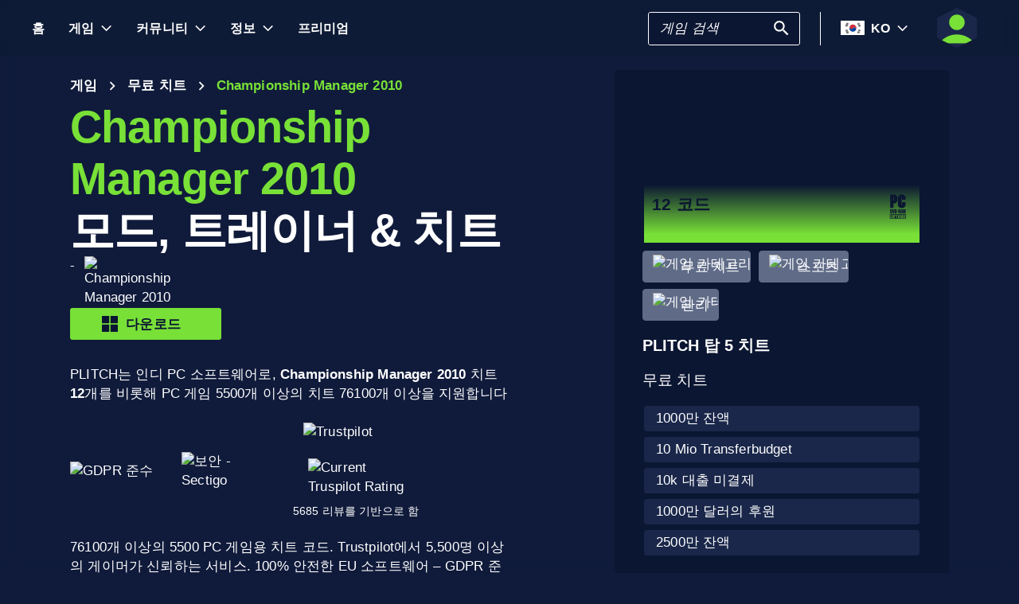

--- FILE ---
content_type: text/html; charset=utf-8
request_url: https://www.plitch.com/ko/games/championship-manager-2010-123
body_size: 47287
content:
<!DOCTYPE html>
<html lang="ko"><head><link rel="preconnect" href="https://cdn.plitch.com">
    <link rel="dns-prefetch" href="https://cdn.plitch.com"><script>
			window.dataLayer = window.dataLayer || [];
			function gtag() { dataLayer.push(arguments); }

			gtag('consent', 'default', {
				'ad_storage': 'denied',
				'analytics_storage': 'denied'
			});
        </script><meta charset="utf-8">
    <meta name="author" content="Plitch">
    <meta name="copyright" content="Copyright (c) 2019 - 2026 MegaDev GmbH" />
    <meta name="viewport" content="width=device-width, initial-scale=1.0">
    <meta http-equiv="X-UA-Compatible" content="ie=edge">
    <meta name="theme-color" content="#0B1632">

    <link rel="shortcut icon" type="image/x-icon" href="/images/icons/favicons/favicon.ico?v=wpOsaGuH0Eiz_FBX4QawYvi9Oh7EG_2INwFOz6uDDnk" />
    <link rel="icon" type="image/png" href="/images/icons/favicons/favicon-48x48.png?v=yemonJDLUJy0no3tyLRQ2ceCSHweds_j0iUjUhAxP20" sizes="48x48" />
    <link rel="icon" type="image/png" href="/images/icons/favicons/favicon-96x96.png?v=cL97JBBJkExlzzI5_WaT0XL8To54lbHldXos1yA2WCA" sizes="96x96" />
    <link rel="apple-touch-icon" sizes="180x180" href="/images/icons/favicons/apple-touch-icon.png?v=IDWyV2LFJMyIEVBWU-I4oG02DGuCxR7WzbsH3p6zNnY" />

    <meta name="google-site-verification" content="L9pwxGC-Uwh9SjMNaj_z2ZztJgUdlBS_W2aBcjSlDaY">

    <base href="/">
    <!--Blazor:{"type":"server","prerenderId":"9ad42a14ee754ed48bd8d4aa4a15636e","key":{"locationHash":"77D12F14A8105320B1AAED6AE7E689DA0EC4483270A645E84079EAA0FFDF550D:33","formattedComponentKey":""},"sequence":0,"descriptor":"CfDJ8BVb82NULqZGjf5i1JWPAZ1Azob1mPo8krCjf\u002Br8WUI0sRjzanZNKAH1REMDSbqb41ClNuiA6QUh5Cc7LnvwPeM1rPUkENoJej2gi9WovCcnddGadlBwd4dmRGbZhAomKbtyv8OmVrIVMgEO8aAvfBtuMXPEze\u002BvtMPyq9zamo/peuXScVS8/7yFynVjSHVwO5NXWjCsSQU8H5PyH6ABh5Y\u002BTBBS1ERcadtVdG1ygI1/5u83kFuz/vr3umiVWL3SJXssyHJ6ct6aPH25sYH/n4/ROeiZb57akE/wlo1mekKdvkT\u002BmDXr9Nk/M84fyLb9Sqp8lkXcxWk1UVx8fe6rmsYEDphc8lptwgCtFjt3WJcFDaSxgCJ7iESt60fv1mYXfvKGD8IatX2A1\u002BAPoZ0sbBAvBiN58waufz0qehP386/x8krmvXZ2IdqMLxvX3hhH11GdNotVoqF6dY0Qixow7Po4y/ajN42uPnkFth/9e4oqIFMBS6nB/DGlph52vb5K2L4yH58R3YBOGnIg0Gm7DgzfPnHPdhOTYsjrYv4brTMzE1co/nqbQb85f0hr1fv/s08S6vvi9YMY/QAxp7AedaI="}--><title>Championship Manager 2010 &#x1405; 12 &#xBAA8;&#xB4DC;, &#xD2B8;&#xB808;&#xC774;&#xB108; &amp; &#xCE58;&#xD2B8; | PLITCH</title><meta name="description" content="Championship Manager 2010 PC &#xD2B8;&#xB808;&#xC774;&#xB108;: &#x1F3C6; 12 &#xCE58;&#xD2B8; &#xCF54;&#xB4DC;(&#xBB34;&#xB8CC; &amp; &#xD504;&#xB9AC;&#xBBF8;&#xC5C4;) &#x2713; &#xC548;&#xC804;&#xD558;&#xACE0; &#xC0AC;&#xC6A9;&#xD558;&#xAE30; &#xC26C;&#xC6B0;&#xBA70; GDPR &#xC900;&#xC218; &#x2713; &#xAC8C;&#xC774;&#xBA38;&#xAC00; &#xAC8C;&#xC774;&#xBA38;&#xB97C; &#xC704;&#xD574; &#xC81C;&#xC791; &#x279C; Plitch&#xB97C; &#xC2DC;&#xC791;&#xD558;&#xC138;&#xC694;!" b-2komjazvwc />

    <meta property="og:title" content="Championship Manager 2010 &#x1405; 12 &#xBAA8;&#xB4DC;, &#xD2B8;&#xB808;&#xC774;&#xB108; &amp; &#xCE58;&#xD2B8; | PLITCH" b-2komjazvwc />
    <meta property="og:type" content="website" b-2komjazvwc>
    <meta property="og:description" content="Championship Manager 2010 PC &#xD2B8;&#xB808;&#xC774;&#xB108;: &#x1F3C6; 12 &#xCE58;&#xD2B8; &#xCF54;&#xB4DC;(&#xBB34;&#xB8CC; &amp; &#xD504;&#xB9AC;&#xBBF8;&#xC5C4;) &#x2713; &#xC548;&#xC804;&#xD558;&#xACE0; &#xC0AC;&#xC6A9;&#xD558;&#xAE30; &#xC26C;&#xC6B0;&#xBA70; GDPR &#xC900;&#xC218; &#x2713; &#xAC8C;&#xC774;&#xBA38;&#xAC00; &#xAC8C;&#xC774;&#xBA38;&#xB97C; &#xC704;&#xD574; &#xC81C;&#xC791; &#x279C; Plitch&#xB97C; &#xC2DC;&#xC791;&#xD558;&#xC138;&#xC694;!" b-2komjazvwc />
    <meta property="og:site_name" content="PLITCH" b-2komjazvwc />
    <meta property="og:locale" content="ko" b-2komjazvwc />
    <meta property="og:url" content="https://www.plitch.com/ko/games/championship-manager-2010-123" b-2komjazvwc />
    <meta property="og:image" content="https://cdn.plitch.com/misc/og_image.webp?v=1" b-2komjazvwc />

    <meta name="twitter:card" content="summary_large_image" b-2komjazvwc>
    <meta name="twitter:site" content="PLITCH" b-2komjazvwc />
    <meta name="twitter:title" content="Championship Manager 2010 &#x1405; 12 &#xBAA8;&#xB4DC;, &#xD2B8;&#xB808;&#xC774;&#xB108; &amp; &#xCE58;&#xD2B8; | PLITCH" b-2komjazvwc />
    <meta name="twitter:creator" content="PLITCH" b-2komjazvwc />


    <link rel="canonical" href="https://www.plitch.com/ko/games/championship-manager-2010-123" b-2komjazvwc /><link rel="alternate" hreflang="x-default" href="https://www.plitch.com/en/games/championship-manager-2010-123" b-2komjazvwc /><link rel="alternate" hreflang="en" href="https://www.plitch.com/en/games/championship-manager-2010-123" b-2komjazvwc /><link rel="alternate" hreflang="de" href="https://www.plitch.com/de/games/championship-manager-2010-123" b-2komjazvwc /><link rel="alternate" hreflang="ro" href="https://www.plitch.com/ro/games/championship-manager-2010-123" b-2komjazvwc /><link rel="alternate" hreflang="pl" href="https://www.plitch.com/pl/games/championship-manager-2010-123" b-2komjazvwc /><link rel="alternate" hreflang="fr" href="https://www.plitch.com/fr/games/championship-manager-2010-123" b-2komjazvwc /><link rel="alternate" hreflang="es" href="https://www.plitch.com/es/games/championship-manager-2010-123" b-2komjazvwc /><link rel="alternate" hreflang="sk" href="https://www.plitch.com/sk/games/championship-manager-2010-123" b-2komjazvwc /><link rel="alternate" hreflang="tr" href="https://www.plitch.com/tr/games/championship-manager-2010-123" b-2komjazvwc /><link rel="alternate" hreflang="pt" href="https://www.plitch.com/pt/games/championship-manager-2010-123" b-2komjazvwc /><link rel="alternate" hreflang="ja" href="https://www.plitch.com/ja/games/championship-manager-2010-123" b-2komjazvwc /><link rel="alternate" hreflang="ko" href="https://www.plitch.com/ko/games/championship-manager-2010-123" b-2komjazvwc /><link rel="alternate" hreflang="zh" href="https://www.plitch.com/zh/games/championship-manager-2010-123" b-2komjazvwc /><link rel="alternate" hreflang="cs" href="https://www.plitch.com/cs/games/championship-manager-2010-123" b-2komjazvwc /><script type="application/ld&#x2B;json" suppress-error="BL9992" b-2komjazvwc>
        {
        "@context": "https://schema.org",
        "@type": "BreadcrumbList",
        "itemListElement": [
        {
        "@type": "ListItem",
        "position": 1,
        "name": "\uD648",
        "item": "https://www.plitch.com/ko"
        },
        {
        "@type": "ListItem",
        "position": 2,
        "name": "\uAC8C\uC784",
        "item": "https://www.plitch.com/ko/games"
        },
        {
        "@type": "ListItem",
        "position": 3,
        "name": "Championship Manager 2010"
        }]
        }
    </script><script type="application/ld&#x2B;json" suppress-error="BL9992" b-2komjazvwc>
            {
            "@context": "https://schema.org",
            "@type": "SoftwareApplication",
            "name": "PLITCH",
            "operatingSystem": "WINDOWS",
            "applicationCategory": "GameApplication",
            "aggregateRating": {
            "@type": "AggregateRating",
            "ratingValue": "4.6",
            "ratingCount": "5685",
            "id": "https://www.trustpilot.com/review/www.plitch.com"
            },
            "offers": {
            "@type": "Offer",
            "price": "0"
            }
            }
        </script><script type="text/javascript" src="//widget.trustpilot.com/bootstrap/v5/tp.widget.bootstrap.min.js" async b-2komjazvwc></script><!--Blazor:{"prerenderId":"9ad42a14ee754ed48bd8d4aa4a15636e"}-->

    <link href="css/main.css?v=j3r4JG1CRbJfz_0aRq-crw91K9QOzpiZI6XLYvsuIAU" rel="stylesheet" />
    <link href="plitch.website.styles.css?v=UTljVSj1R0JTZcuFtwl_3tF6CCxWv3Bif2eHjHtSLB0" rel="stylesheet" />
    <link href="_content/mudblazor/mudblazor.min.css?v=rn8eNl-9uB529WfApYjM5fW3PddfCejXYcvfIgZsvkk" rel="stylesheet" />

    <link href="css/mud-styles.min.css?v=pCpvI9tywJMP5eCHyG2BRO9l9HCkFGyDDsZ7dCUtuv4" rel="stylesheet" />
    <link href="css/base-components.min.css?v=jkJ2YL5rxcQ5yFUQBcSxuoYro7W5GuzrmiT95ff-ckA" rel="stylesheet" />
    <link href="css/overlays.min.css?v=zwSDcj0BbU-AM0lWbGcjz04Sh3ZuYyX8altwIebUoxk" rel="stylesheet" />

    <link href="css/quill-styles.min.css?v=3zxYeWn5FR0ANWR1mdhLi6xG7PIinwYEWit-Ss3pCHc" rel="stylesheet" />
    <link href="/css/quill.snow.css?v=EqbdbGtZL8ZKaIVxP9JTTtgOFA1sF3Q6d8wWgzL0kvY" rel="stylesheet" />
    <link href="/css/quill.bubble.css?v=6Olm-75ISNq_PCt-LImaeGWf70_3QkINqP44zVwhkjg" rel="stylesheet" />
    <link href="/css/quill-emoji.css?v=nC4rEc9o6xNp9dFh-MVuqMJvYcMGjiArSSwDjSqRTw8" rel="stylesheet" />

    <link href="_content/cropper.blazor/cropper.min.css?v=5_Swo19FpDAT2U7T6341mK0LvufKfNaUuhUaQyzTi_Q" rel="stylesheet" />

    <script src="/js/image-support.js?v=aoUWWLudK1iqKhMVNYwwzor8Pw-aIgwZdPZ4QG21mEU" defer></script>
    <script src="/js/main.js?v=WYnakEdVShdIJvGLvuIvvrXRztqtfN2HOY5OLet28f0" defer></script>
    <script src="_content/cropper.blazor/cropper.min.js?v=37WATENMREPRbxnVMQw_C0E30DO_Ziczm0XRuGjkjt8" defer></script>

    <script type="module" src="/js/friendly-captcha.js?v=6wTLsz8A5sB6hGLqu2sIOoAVx8mR9uHDV0RHqRhj3_w" defer></script>
    <script src="/js/friendly-captcha.compat.js?v=SIvLki5NhT5L-A9nNq-plcSgyUsy-wJJXZHvF9D_moU" defer></script><script type="application/ld&#x2B;json">
		{
			"@context": "https://schema.org",
			"@type": "Organization",
			"name": "PLITCH",
			"url": "https://www.plitch.com",
			"logo": "https://cdn.plitch.com/misc/og_image.webp",
			"sameAs": [
		"https://www.plitch.com/en","https://www.plitch.com/de","https://www.plitch.com/ro","https://www.plitch.com/pl","https://www.plitch.com/fr","https://www.plitch.com/es","https://www.plitch.com/sk","https://www.plitch.com/tr","https://www.plitch.com/pt","https://www.plitch.com/ja","https://www.plitch.com/ko","https://www.plitch.com/zh","https://www.plitch.com/cs",
				"https://www.megadev.com/",
				"https://www.youtube.com/hashtag/plitch",
				"https://www.instagram.com/plitch_app/",
				"https://www.tiktok.com/@plitch_app",
				"https://de.linkedin.com/company/megadev-gmbh"
			],
			"knowsLanguage": [ {"@type": "Language","name": "English","alternateName": "en"},{"@type": "Language","name": "German","alternateName": "de"},{"@type": "Language","name": "Romanian","alternateName": "ro"},{"@type": "Language","name": "Polish","alternateName": "pl"},{"@type": "Language","name": "French","alternateName": "fr"},{"@type": "Language","name": "Spanish","alternateName": "es"},{"@type": "Language","name": "Slovak","alternateName": "sk"},{"@type": "Language","name": "Turkish","alternateName": "tr"},{"@type": "Language","name": "Portuguese","alternateName": "pt"},{"@type": "Language","name": "Japanese","alternateName": "ja"},{"@type": "Language","name": "Korean","alternateName": "ko"},{"@type": "Language","name": "Chinese","alternateName": "zh"},{"@type": "Language","name": "Czech","alternateName": "cs"} ]
		}
    </script></head>
<body><!--Blazor:{"type":"server","prerenderId":"bf46bd7c910947b08c2b5a42628c3dfa","key":{"locationHash":"9FC7D2093E76BCDC6CF1230118EA122B90CE3DF470ECBB7C5227893DF61010E5:130","formattedComponentKey":""},"sequence":1,"descriptor":"CfDJ8BVb82NULqZGjf5i1JWPAZ2OrswySSvj96Ac/LPW0F7i4ga6B8B4NuWakqubTeOHxvPIKeADLviMkXVKYG0WPxMLZY4pdKWRlC\u002BOcazSCohGJcReJbDvE\u002BCzDKYBFpfnwjOWGBX6TXQZd1/9E2aRhNecpmZC2EQ50U\u002Bd5abkTsOFzGCtIkhI5evrnn2XH4p60irdqd\u002BatYk2uY0ieRaJ\u002B6Zw8G1O0ctCoaTywtRzWeXDarXktwRJigI6ZkCT7VgxNd1wqvPeVjSoW/9wF4poCNvOLDsqieJ13lcRSNRbSyPt7nIt4UL60gyIxWCr8BV7LsinshOrexQVnoDKxyrXxvjS2oT6rxfd5Eky8BqIHu7VL\u002BKJtnEtAEg54\u002B2AJd\u002B7vm/YdovvrNhkCDS6SEFrxHOz/Du2WqgYg28M/CeK8KQFSm9ReG3gfXxnzNYNM3aZzaiXeKoil0xMK5cOggQakw\u002BO2xl3S4h8dQfT7TYU/bGcKT17yZ4oQVLEDeZelEqogg8OyEigkcX2NWPH6Vtgc18="}--><style>
::-webkit-scrollbar {width: 8px;height: 8px;z-index: 1;}
::-webkit-scrollbar-track {background: transparent;}
::-webkit-scrollbar-thumb {background: #c4c4c4;border-radius: 1px;}
::-webkit-scrollbar-thumb:hover {background: #a6a6a6;}
html, body * {scrollbar-color: #c4c4c4 transparent;scrollbar-width: thin;}
</style>
<style>
    .mud-chart-serie:hover {
        filter: url(#lighten);
    }
</style>

<style>
:root{
--mud-palette-black: rgba(39,44,52,1);
--mud-palette-white: rgba(255,255,255,1);
--mud-palette-primary: rgba(120,224,55,1);
--mud-palette-primary-rgb: 120,224,55;
--mud-palette-primary-text: rgba(255,255,255,1);
--mud-palette-primary-darken: rgb(102,212,33);
--mud-palette-primary-lighten: rgb(142,229,87);
--mud-palette-primary-hover: rgba(120,224,55,0.058823529411764705);
--mud-palette-secondary: rgba(65,178,248,1);
--mud-palette-secondary-rgb: 65,178,248;
--mud-palette-secondary-text: rgba(255,255,255,1);
--mud-palette-secondary-darken: rgb(29,163,247);
--mud-palette-secondary-lighten: rgb(98,191,249);
--mud-palette-secondary-hover: rgba(65,178,248,0.058823529411764705);
--mud-palette-tertiary: rgba(11,22,50,1);
--mud-palette-tertiary-rgb: 11,22,50;
--mud-palette-tertiary-text: rgba(255,255,255,1);
--mud-palette-tertiary-darken: rgb(4,7,17);
--mud-palette-tertiary-lighten: rgb(18,37,84);
--mud-palette-tertiary-hover: rgba(11,22,50,0.058823529411764705);
--mud-palette-info: rgba(33,150,243,1);
--mud-palette-info-rgb: 33,150,243;
--mud-palette-info-text: rgba(255,255,255,1);
--mud-palette-info-darken: rgb(12,128,223);
--mud-palette-info-lighten: rgb(71,167,245);
--mud-palette-info-hover: rgba(33,150,243,0.058823529411764705);
--mud-palette-success: rgba(120,224,55,1);
--mud-palette-success-rgb: 120,224,55;
--mud-palette-success-text: rgba(255,255,255,1);
--mud-palette-success-darken: rgb(102,212,33);
--mud-palette-success-lighten: rgb(142,229,87);
--mud-palette-success-hover: rgba(120,224,55,0.058823529411764705);
--mud-palette-warning: rgba(208,176,45,1);
--mud-palette-warning-rgb: 208,176,45;
--mud-palette-warning-text: rgba(255,255,255,1);
--mud-palette-warning-darken: rgb(176,148,39);
--mud-palette-warning-lighten: rgb(216,187,75);
--mud-palette-warning-hover: rgba(208,176,45,0.058823529411764705);
--mud-palette-error: rgba(231,81,81,1);
--mud-palette-error-rgb: 231,81,81;
--mud-palette-error-text: rgba(255,255,255,1);
--mud-palette-error-darken: rgb(227,49,49);
--mud-palette-error-lighten: rgb(235,111,111);
--mud-palette-error-hover: rgba(231,81,81,0.058823529411764705);
--mud-palette-dark: rgba(66,66,66,1);
--mud-palette-dark-rgb: 66,66,66;
--mud-palette-dark-text: rgba(255,255,255,1);
--mud-palette-dark-darken: rgb(46,46,46);
--mud-palette-dark-lighten: rgb(87,87,87);
--mud-palette-dark-hover: rgba(66,66,66,0.058823529411764705);
--mud-palette-text-primary: rgba(255,255,255,1);
--mud-palette-text-secondary: rgba(255,255,255,1);
--mud-palette-text-disabled: rgba(0,0,0,0.3764705882352941);
--mud-palette-action-default: rgba(255,255,255,1);
--mud-palette-action-default-hover: rgba(255,255,255,0.058823529411764705);
--mud-palette-action-disabled: rgba(11,22,50,1);
--mud-palette-action-disabled-background: rgba(95,107,135,1);
--mud-palette-surface: rgba(16,27,59,1);
--mud-palette-background: rgba(16,27,59,1);
--mud-palette-background-grey: rgba(245,245,245,1);
--mud-palette-drawer-background: rgba(16,27,59,1);
--mud-palette-drawer-text: rgba(255,255,255,1);
--mud-palette-drawer-icon: rgba(97,97,97,1);
--mud-palette-appbar-background: rgba(89,74,226,1);
--mud-palette-appbar-text: rgba(255,255,255,1);
--mud-palette-lines-default: rgba(0,0,0,0.11764705882352941);
--mud-palette-lines-inputs: rgba(16,27,59,1);
--mud-palette-table-lines: rgba(224,224,224,1);
--mud-palette-table-striped: rgba(0,0,0,0.0196078431372549);
--mud-palette-table-hover: rgba(0,0,0,0.0392156862745098);
--mud-palette-divider: rgba(48,71,119,1);
--mud-palette-divider-light: rgba(0,0,0,0.8);
--mud-palette-chip-default: rgba(0,0,0,0.0784313725490196);
--mud-palette-chip-default-hover: rgba(0,0,0,0.11764705882352941);
--mud-palette-grey-default: #9E9E9E;
--mud-palette-grey-light: #BDBDBD;
--mud-palette-grey-lighter: #E0E0E0;
--mud-palette-grey-dark: #757575;
--mud-palette-grey-darker: #616161;
--mud-palette-overlay-dark: rgba(11, 22, 50, 0.8);
--mud-palette-overlay-light: rgba(255,255,255,0.4980392156862745);
--mud-elevation-0: none;
--mud-elevation-1: 0px 2px 1px -1px rgba(0,0,0,0.2),0px 1px 1px 0px rgba(0,0,0,0.14),0px 1px 3px 0px rgba(0,0,0,0.12);
--mud-elevation-2: 0px 3px 1px -2px rgba(0,0,0,0.2),0px 2px 2px 0px rgba(0,0,0,0.14),0px 1px 5px 0px rgba(0,0,0,0.12);
--mud-elevation-3: 0px 3px 3px -2px rgba(0,0,0,0.2),0px 3px 4px 0px rgba(0,0,0,0.14),0px 1px 8px 0px rgba(0,0,0,0.12);
--mud-elevation-4: 0px 2px 4px -1px rgba(0,0,0,0.2),0px 4px 5px 0px rgba(0,0,0,0.14),0px 1px 10px 0px rgba(0,0,0,0.12);
--mud-elevation-5: 0px 3px 5px -1px rgba(0,0,0,0.2),0px 5px 8px 0px rgba(0,0,0,0.14),0px 1px 14px 0px rgba(0,0,0,0.12);
--mud-elevation-6: 0px 3px 5px -1px rgba(0,0,0,0.2),0px 6px 10px 0px rgba(0,0,0,0.14),0px 1px 18px 0px rgba(0,0,0,0.12);
--mud-elevation-7: 0px 4px 5px -2px rgba(0,0,0,0.2),0px 7px 10px 1px rgba(0,0,0,0.14),0px 2px 16px 1px rgba(0,0,0,0.12);
--mud-elevation-8: 0px 5px 5px -3px rgba(0,0,0,0.2),0px 8px 10px 1px rgba(0,0,0,0.14),0px 3px 14px 2px rgba(0,0,0,0.12);
--mud-elevation-9: 0px 5px 6px -3px rgba(0,0,0,0.2),0px 9px 12px 1px rgba(0,0,0,0.14),0px 3px 16px 2px rgba(0,0,0,0.12);
--mud-elevation-10: 0px 6px 6px -3px rgba(0,0,0,0.2),0px 10px 14px 1px rgba(0,0,0,0.14),0px 4px 18px 3px rgba(0,0,0,0.12);
--mud-elevation-11: 0px 6px 7px -4px rgba(0,0,0,0.2),0px 11px 15px 1px rgba(0,0,0,0.14),0px 4px 20px 3px rgba(0,0,0,0.12);
--mud-elevation-12: 0px 7px 8px -4px rgba(0,0,0,0.2),0px 12px 17px 2px rgba(0,0,0,0.14),0px 5px 22px 4px rgba(0,0,0,0.12);
--mud-elevation-13: 0px 7px 8px -4px rgba(0,0,0,0.2),0px 13px 19px 2px rgba(0,0,0,0.14),0px 5px 24px 4px rgba(0,0,0,0.12);
--mud-elevation-14: 0px 7px 9px -4px rgba(0,0,0,0.2),0px 14px 21px 2px rgba(0,0,0,0.14),0px 5px 26px 4px rgba(0,0,0,0.12);
--mud-elevation-15: 0px 8px 9px -5px rgba(0,0,0,0.2),0px 15px 22px 2px rgba(0,0,0,0.14),0px 6px 28px 5px rgba(0,0,0,0.12);
--mud-elevation-16: 0px 8px 10px -5px rgba(0,0,0,0.2),0px 16px 24px 2px rgba(0,0,0,0.14),0px 6px 30px 5px rgba(0,0,0,0.12);
--mud-elevation-17: 0px 8px 11px -5px rgba(0,0,0,0.2),0px 17px 26px 2px rgba(0,0,0,0.14),0px 6px 32px 5px rgba(0,0,0,0.12);
--mud-elevation-18: 0px 9px 11px -5px rgba(0,0,0,0.2),0px 18px 28px 2px rgba(0,0,0,0.14),0px 7px 34px 6px rgba(0,0,0,0.12);
--mud-elevation-19: 0px 9px 12px -6px rgba(0,0,0,0.2),0px 19px 29px 2px rgba(0,0,0,0.14),0px 7px 36px 6px rgba(0,0,0,0.12);
--mud-elevation-20: 0px 10px 13px -6px rgba(0,0,0,0.2),0px 20px 31px 3px rgba(0,0,0,0.14),0px 8px 38px 7px rgba(0,0,0,0.12);
--mud-elevation-21: 0px 10px 13px -6px rgba(0,0,0,0.2),0px 21px 33px 3px rgba(0,0,0,0.14),0px 8px 40px 7px rgba(0,0,0,0.12);
--mud-elevation-22: 0px 10px 14px -6px rgba(0,0,0,0.2),0px 22px 35px 3px rgba(0,0,0,0.14),0px 8px 42px 7px rgba(0,0,0,0.12);
--mud-elevation-23: 0px 11px 14px -7px rgba(0,0,0,0.2),0px 23px 36px 3px rgba(0,0,0,0.14),0px 9px 44px 8px rgba(0,0,0,0.12);
--mud-elevation-24: 0px 11px 15px -7px rgba(0,0,0,0.2),0px 24px 38px 3px rgba(0,0,0,0.14),0px 9px 46px 8px rgba(0,0,0,0.12);
--mud-elevation-25: 0 5px 5px -3px rgba(0,0,0,.06), 0 8px 10px 1px rgba(0,0,0,.042), 0 3px 14px 2px rgba(0,0,0,.036);
--mud-default-borderradius: 3px;
--mud-drawer-width-left: 240px;
--mud-drawer-width-right: 470px;
--mud-drawer-width-mini-left: 56px;
--mud-drawer-width-mini-right: 56px;
--mud-appbar-height: 64px;
--mud-typography-default-family: 'Arial';
--mud-typography-default-size: .875rem;
--mud-typography-default-weight: 400;
--mud-typography-default-lineheight: 1.43;
--mud-typography-default-letterspacing: .01071em;
--mud-typography-default-text-transform: none;
--mud-typography-h1-family: 'Arial';
--mud-typography-h1-size: 6rem;
--mud-typography-h1-weight: 700;
--mud-typography-h1-lineheight: 1.167;
--mud-typography-h1-letterspacing: -.01562em;
--mud-typography-h1-text-transform: none;
--mud-typography-h2-family: 'Arial';
--mud-typography-h2-size: 3.75rem;
--mud-typography-h2-weight: 700;
--mud-typography-h2-lineheight: 1.2;
--mud-typography-h2-letterspacing: -.00833em;
--mud-typography-h2-text-transform: none;
--mud-typography-h3-family: 'Arial';
--mud-typography-h3-size: 3rem;
--mud-typography-h3-weight: 400;
--mud-typography-h3-lineheight: 1.167;
--mud-typography-h3-letterspacing: 0;
--mud-typography-h3-text-transform: none;
--mud-typography-h4-family: 'Arial';
--mud-typography-h4-size: 2.125rem;
--mud-typography-h4-weight: 400;
--mud-typography-h4-lineheight: 1.235;
--mud-typography-h4-letterspacing: .00735em;
--mud-typography-h4-text-transform: none;
--mud-typography-h5-family: 'Arial';
--mud-typography-h5-size: 1.5rem;
--mud-typography-h5-weight: 400;
--mud-typography-h5-lineheight: 1.334;
--mud-typography-h5-letterspacing: 0;
--mud-typography-h5-text-transform: none;
--mud-typography-h6-family: 'Arial';
--mud-typography-h6-size: 1.25rem;
--mud-typography-h6-weight: 500;
--mud-typography-h6-lineheight: 1.6;
--mud-typography-h6-letterspacing: .0075em;
--mud-typography-h6-text-transform: none;
--mud-typography-subtitle1-family: 'Arial';
--mud-typography-subtitle1-size: 1rem;
--mud-typography-subtitle1-weight: 400;
--mud-typography-subtitle1-lineheight: 1.75;
--mud-typography-subtitle1-letterspacing: .00938em;
--mud-typography-subtitle1-text-transform: none;
--mud-typography-subtitle2-family: 'Arial';
--mud-typography-subtitle2-size: .875rem;
--mud-typography-subtitle2-weight: 500;
--mud-typography-subtitle2-lineheight: 1.57;
--mud-typography-subtitle2-letterspacing: .00714em;
--mud-typography-subtitle2-text-transform: none;
--mud-typography-body1-family: 'Arial';
--mud-typography-body1-size: 1rem;
--mud-typography-body1-weight: 400;
--mud-typography-body1-lineheight: 1.5;
--mud-typography-body1-letterspacing: .00938em;
--mud-typography-body1-text-transform: none;
--mud-typography-body2-family: 'Arial';
--mud-typography-body2-size: .875rem;
--mud-typography-body2-weight: 400;
--mud-typography-body2-lineheight: 1.43;
--mud-typography-body2-letterspacing: .01071em;
--mud-typography-body2-text-transform: none;
--mud-typography-button-family: 'Arial';
--mud-typography-button-size: .875rem;
--mud-typography-button-weight: 700;
--mud-typography-button-lineheight: 1.75;
--mud-typography-button-letterspacing: .02857em;
--mud-typography-button-text-transform: uppercase;
--mud-typography-caption-family: 'Arial';
--mud-typography-caption-size: .75rem;
--mud-typography-caption-weight: 400;
--mud-typography-caption-lineheight: 1.66;
--mud-typography-caption-letterspacing: .03333em;
--mud-typography-caption-text-transform: none;
--mud-typography-overline-family: 'Arial';
--mud-typography-overline-size: .75rem;
--mud-typography-overline-weight: 400;
--mud-typography-overline-lineheight: 2.66;
--mud-typography-overline-letterspacing: .08333em;
--mud-typography-overline-text-transform: none;
--mud-zindex-drawer: 1100;
--mud-zindex-appbar: 1300;
--mud-zindex-dialog: 1400;
--mud-zindex-popover: 1200;
--mud-zindex-snackbar: 1500;
--mud-zindex-tooltip: 1600;
}
</style>

<div class="mud-popover-provider"><div id="popovercontent-33da623c-d2aa-4388-911c-5946a5b908c8" data-ticks="0" class="mud-popover mud-popover-top-center mud-popover-anchor-bottom-center mud-popover-overflow-flip-onopen mud-popover-relative-width mud-paper mud-elevation-8 overflow-y-auto" style="transition-duration:251ms;transition-delay:0ms;max-height:300px;"></div><div id="popovercontent-abdbfdee-0d71-4011-b072-88689a9fb2ed" data-ticks="0" class="mud-popover mud-popover-top-center mud-popover-anchor-bottom-center mud-popover-overflow-flip-onopen mud-popover-relative-width mud-paper mud-elevation-8 overflow-y-auto" style="transition-duration:251ms;transition-delay:0ms;max-height:300px;"></div></div>

<div id="mud-snackbar-container" class="mud-snackbar-location-top-right"></div>


<div class="mud-layout" style=""><div class="blur"></div>
    <header class="head"><div id="mobile-fixer" b-luxda467eh><nav b-luxda467eh><ul class="header desktop" b-luxda467eh><li b-luxda467eh><a href="/ko"><span class=" mud-typography mud-typography-h6"><b b-luxda467eh>&#xD648;</b></span></a></li>
            <li b-luxda467eh><a href="/ko/game-explore" class="d-flex align-center"><span class=" mud-typography mud-typography-h6"><b b-luxda467eh>&#xAC8C;&#xC784;</b></span></a>
                <div class="toggle-games ml-2" tabindex="0" b-luxda467eh><div class="down-arrow" b-luxda467eh></div></div><div class=" flyout" b-luxda467eh><div class="flyout-games-menu  " b-dy5wvc25e6><div class="d-flex flex-row align-center flyout-games-menu__title-content" b-dy5wvc25e6><button type="button" class="mud-button-root mud-icon-button mud-ripple mud-ripple-icon mud-icon-button-size-small back-button" __internal_stopPropagation_onclick><span class="mud-icon-button-label"><svg class="mud-icon-root mud-svg-icon mud-icon-size-small" focusable="false" viewBox="0 0 24 24" aria-hidden="true"><path d="M0 0h24v24H0z" fill="none"/><path d="M11.67 3.87L9.9 2.1 0 12l9.9 9.9 1.77-1.77L3.54 12z"/></svg></span></button><div class="game-subheading" b-dy5wvc25e6><span class=" mud-typography mud-typography-h6" style="text-transform:capitalize;">&#xCD5C;&#xACE0; &#xAC8C;&#xC784;</span></div></div>

    <div class="mud-list mud-list-padding flyout-games-menu__hidden game-list"><div class="item-content &#xD;&#xA;            plitch-games-menu-item &#xD;&#xA;              &#xD;&#xA;            " b-klxqqvjqc0><span class="item-content__arrow  mud-typography-body2" b-klxqqvjqc0><svg class="mud-icon-root mud-svg-icon mud-icon-size-medium" focusable="false" viewBox="0 0 24 24" aria-hidden="true"><svg version="1.1" id="Ebene_1" xmlns="http://www.w3.org/2000/svg" xmlns:xlink="http://www.w3.org/1999/xlink" x="0px" y="0px"
	 viewBox="0 0 192 192" xml:space="preserve">
<g>
	<polygon points="23.2,8.3 23.2,183.4 164.6,93.2 	"/>
	<path d="M18.5,192V0l155.1,93L18.5,192L18.5,192z M27.9,16.6v158.1l127.7-81.5C155.6,93.3,27.9,16.6,27.9,16.6z"/>
</g>
</svg>
</svg></span>
    <span class="item-content__title" b-klxqqvjqc0><a href="/ko/games/anno-117-pax-romana-385405050752864256" b-luxda467eh>Anno 117: Pax Romana</a></span></div><div class="item-content &#xD;&#xA;            plitch-games-menu-item &#xD;&#xA;              &#xD;&#xA;            " b-klxqqvjqc0><span class="item-content__arrow  mud-typography-body2" b-klxqqvjqc0><svg class="mud-icon-root mud-svg-icon mud-icon-size-medium" focusable="false" viewBox="0 0 24 24" aria-hidden="true"><svg version="1.1" id="Ebene_1" xmlns="http://www.w3.org/2000/svg" xmlns:xlink="http://www.w3.org/1999/xlink" x="0px" y="0px"
	 viewBox="0 0 192 192" xml:space="preserve">
<g>
	<polygon points="23.2,8.3 23.2,183.4 164.6,93.2 	"/>
	<path d="M18.5,192V0l155.1,93L18.5,192L18.5,192z M27.9,16.6v158.1l127.7-81.5C155.6,93.3,27.9,16.6,27.9,16.6z"/>
</g>
</svg>
</svg></span>
    <span class="item-content__title" b-klxqqvjqc0><a href="/ko/games/starrupture-433180845357142016" b-luxda467eh>StarRupture</a></span></div><div class="item-content &#xD;&#xA;            plitch-games-menu-item &#xD;&#xA;              &#xD;&#xA;            " b-klxqqvjqc0><span class="item-content__arrow  mud-typography-body2" b-klxqqvjqc0><svg class="mud-icon-root mud-svg-icon mud-icon-size-medium" focusable="false" viewBox="0 0 24 24" aria-hidden="true"><svg version="1.1" id="Ebene_1" xmlns="http://www.w3.org/2000/svg" xmlns:xlink="http://www.w3.org/1999/xlink" x="0px" y="0px"
	 viewBox="0 0 192 192" xml:space="preserve">
<g>
	<polygon points="23.2,8.3 23.2,183.4 164.6,93.2 	"/>
	<path d="M18.5,192V0l155.1,93L18.5,192L18.5,192z M27.9,16.6v158.1l127.7-81.5C155.6,93.3,27.9,16.6,27.9,16.6z"/>
</g>
</svg>
</svg></span>
    <span class="item-content__title" b-klxqqvjqc0><a href="/ko/games/quarantine-zone-the-last-check-349846623339417600" b-luxda467eh>Quarantine Zone: The Last Check</a></span></div><div class="item-content &#xD;&#xA;            plitch-games-menu-item &#xD;&#xA;              &#xD;&#xA;            " b-klxqqvjqc0><span class="item-content__arrow  mud-typography-body2" b-klxqqvjqc0><svg class="mud-icon-root mud-svg-icon mud-icon-size-medium" focusable="false" viewBox="0 0 24 24" aria-hidden="true"><svg version="1.1" id="Ebene_1" xmlns="http://www.w3.org/2000/svg" xmlns:xlink="http://www.w3.org/1999/xlink" x="0px" y="0px"
	 viewBox="0 0 192 192" xml:space="preserve">
<g>
	<polygon points="23.2,8.3 23.2,183.4 164.6,93.2 	"/>
	<path d="M18.5,192V0l155.1,93L18.5,192L18.5,192z M27.9,16.6v158.1l127.7-81.5C155.6,93.3,27.9,16.6,27.9,16.6z"/>
</g>
</svg>
</svg></span>
    <span class="item-content__title" b-klxqqvjqc0><a href="/ko/games/octopath-traveler-0-418365253446012928" b-luxda467eh>OCTOPATH TRAVELER 0</a></span></div><div class="item-content &#xD;&#xA;            plitch-games-menu-item &#xD;&#xA;              &#xD;&#xA;            " b-klxqqvjqc0><span class="item-content__arrow  mud-typography-body2" b-klxqqvjqc0><svg class="mud-icon-root mud-svg-icon mud-icon-size-medium" focusable="false" viewBox="0 0 24 24" aria-hidden="true"><svg version="1.1" id="Ebene_1" xmlns="http://www.w3.org/2000/svg" xmlns:xlink="http://www.w3.org/1999/xlink" x="0px" y="0px"
	 viewBox="0 0 192 192" xml:space="preserve">
<g>
	<polygon points="23.2,8.3 23.2,183.4 164.6,93.2 	"/>
	<path d="M18.5,192V0l155.1,93L18.5,192L18.5,192z M27.9,16.6v158.1l127.7-81.5C155.6,93.3,27.9,16.6,27.9,16.6z"/>
</g>
</svg>
</svg></span>
    <span class="item-content__title" b-klxqqvjqc0><a href="/ko/games/hogwarts-legacy-3910" b-luxda467eh>Hogwarts Legacy</a></span></div><div class="item-content &#xD;&#xA;            plitch-games-menu-item &#xD;&#xA;              &#xD;&#xA;            " b-klxqqvjqc0><span class="item-content__arrow  mud-typography-body2" b-klxqqvjqc0><svg class="mud-icon-root mud-svg-icon mud-icon-size-medium" focusable="false" viewBox="0 0 24 24" aria-hidden="true"><svg version="1.1" id="Ebene_1" xmlns="http://www.w3.org/2000/svg" xmlns:xlink="http://www.w3.org/1999/xlink" x="0px" y="0px"
	 viewBox="0 0 192 192" xml:space="preserve">
<g>
	<polygon points="23.2,8.3 23.2,183.4 164.6,93.2 	"/>
	<path d="M18.5,192V0l155.1,93L18.5,192L18.5,192z M27.9,16.6v158.1l127.7-81.5C155.6,93.3,27.9,16.6,27.9,16.6z"/>
</g>
</svg>
</svg></span>
    <span class="item-content__title" b-klxqqvjqc0><a href="/ko/games/thehunter-call-of-the-wild-1111" b-luxda467eh>theHunter: Call of the Wild</a></span></div><div class="item-content &#xD;&#xA;            plitch-games-menu-item &#xD;&#xA;              &#xD;&#xA;            " b-klxqqvjqc0><span class="item-content__arrow  mud-typography-body2" b-klxqqvjqc0><svg class="mud-icon-root mud-svg-icon mud-icon-size-medium" focusable="false" viewBox="0 0 24 24" aria-hidden="true"><svg version="1.1" id="Ebene_1" xmlns="http://www.w3.org/2000/svg" xmlns:xlink="http://www.w3.org/1999/xlink" x="0px" y="0px"
	 viewBox="0 0 192 192" xml:space="preserve">
<g>
	<polygon points="23.2,8.3 23.2,183.4 164.6,93.2 	"/>
	<path d="M18.5,192V0l155.1,93L18.5,192L18.5,192z M27.9,16.6v158.1l127.7-81.5C155.6,93.3,27.9,16.6,27.9,16.6z"/>
</g>
</svg>
</svg></span>
    <span class="item-content__title" b-klxqqvjqc0><a href="/ko/games/manor-lords-205307674139557888" b-luxda467eh>Manor Lords</a></span></div><div class="item-content &#xD;&#xA;            plitch-games-menu-item &#xD;&#xA;              &#xD;&#xA;            " b-klxqqvjqc0><span class="item-content__arrow  mud-typography-body2" b-klxqqvjqc0><svg class="mud-icon-root mud-svg-icon mud-icon-size-medium" focusable="false" viewBox="0 0 24 24" aria-hidden="true"><svg version="1.1" id="Ebene_1" xmlns="http://www.w3.org/2000/svg" xmlns:xlink="http://www.w3.org/1999/xlink" x="0px" y="0px"
	 viewBox="0 0 192 192" xml:space="preserve">
<g>
	<polygon points="23.2,8.3 23.2,183.4 164.6,93.2 	"/>
	<path d="M18.5,192V0l155.1,93L18.5,192L18.5,192z M27.9,16.6v158.1l127.7-81.5C155.6,93.3,27.9,16.6,27.9,16.6z"/>
</g>
</svg>
</svg></span>
    <span class="item-content__title" b-klxqqvjqc0><a href="/ko/games/fallout-shelter-969" b-luxda467eh>Fallout Shelter</a></span></div><div class="item-content &#xD;&#xA;            plitch-games-menu-item &#xD;&#xA;              &#xD;&#xA;            " b-klxqqvjqc0><span class="item-content__arrow  mud-typography-body2" b-klxqqvjqc0><svg class="mud-icon-root mud-svg-icon mud-icon-size-medium" focusable="false" viewBox="0 0 24 24" aria-hidden="true"><svg version="1.1" id="Ebene_1" xmlns="http://www.w3.org/2000/svg" xmlns:xlink="http://www.w3.org/1999/xlink" x="0px" y="0px"
	 viewBox="0 0 192 192" xml:space="preserve">
<g>
	<polygon points="23.2,8.3 23.2,183.4 164.6,93.2 	"/>
	<path d="M18.5,192V0l155.1,93L18.5,192L18.5,192z M27.9,16.6v158.1l127.7-81.5C155.6,93.3,27.9,16.6,27.9,16.6z"/>
</g>
</svg>
</svg></span>
    <span class="item-content__title" b-klxqqvjqc0><a href="/ko/games/icarus-3158" b-luxda467eh>ICARUS</a></span></div><div class="item-content &#xD;&#xA;            plitch-games-menu-item &#xD;&#xA;              &#xD;&#xA;            " b-klxqqvjqc0><span class="item-content__arrow  mud-typography-body2" b-klxqqvjqc0><svg class="mud-icon-root mud-svg-icon mud-icon-size-medium" focusable="false" viewBox="0 0 24 24" aria-hidden="true"><svg version="1.1" id="Ebene_1" xmlns="http://www.w3.org/2000/svg" xmlns:xlink="http://www.w3.org/1999/xlink" x="0px" y="0px"
	 viewBox="0 0 192 192" xml:space="preserve">
<g>
	<polygon points="23.2,8.3 23.2,183.4 164.6,93.2 	"/>
	<path d="M18.5,192V0l155.1,93L18.5,192L18.5,192z M27.9,16.6v158.1l127.7-81.5C155.6,93.3,27.9,16.6,27.9,16.6z"/>
</g>
</svg>
</svg></span>
    <span class="item-content__title" b-klxqqvjqc0><a href="/ko/games/kingdom-come-deliverance-ii-309246580261916672" b-luxda467eh>Kingdom Come: Deliverance II</a></span></div><div class="mt-auto" b-luxda467eh><div class="item-content &#xD;&#xA;            plitch-games-menu-item &#xD;&#xA;              &#xD;&#xA;            item-content__gray" b-klxqqvjqc0><span class="item-content__arrow  mud-typography-body2" b-klxqqvjqc0><svg class="mud-icon-root mud-svg-icon mud-icon-size-medium" focusable="false" viewBox="0 0 24 24" aria-hidden="true"><svg version="1.1" id="Ebene_1" xmlns="http://www.w3.org/2000/svg" xmlns:xlink="http://www.w3.org/1999/xlink" x="0px" y="0px"
	 viewBox="0 0 192 192" xml:space="preserve">
<g>
	<polygon points="23.2,8.3 23.2,183.4 164.6,93.2 	"/>
	<path d="M18.5,192V0l155.1,93L18.5,192L18.5,192z M27.9,16.6v158.1l127.7-81.5C155.6,93.3,27.9,16.6,27.9,16.6z"/>
</g>
</svg>
</svg></span>
    <span class="item-content__title" b-klxqqvjqc0><a href=" /ko/games" class="view-all-link" b-luxda467eh>&#xBAA8;&#xB450; &#xD45C;&#xC2DC;</a></span></div></div></div></div>

                        <div class="flyout-games-menu  " b-dy5wvc25e6><div class="d-flex flex-row align-center flyout-games-menu__title-content" b-dy5wvc25e6><button type="button" class="mud-button-root mud-icon-button mud-ripple mud-ripple-icon mud-icon-button-size-small back-button" __internal_stopPropagation_onclick><span class="mud-icon-button-label"><svg class="mud-icon-root mud-svg-icon mud-icon-size-small" focusable="false" viewBox="0 0 24 24" aria-hidden="true"><path d="M0 0h24v24H0z" fill="none"/><path d="M11.67 3.87L9.9 2.1 0 12l9.9 9.9 1.77-1.77L3.54 12z"/></svg></span></button><div class="game-subheading" b-dy5wvc25e6><span class=" mud-typography mud-typography-h6" style="text-transform:capitalize;">&#xCD5C;&#xC2E0; &#xAC8C;&#xC784;</span></div></div>

    <div class="mud-list mud-list-padding flyout-games-menu__hidden game-list"><div class="item-content &#xD;&#xA;            plitch-games-menu-item &#xD;&#xA;              &#xD;&#xA;            " b-klxqqvjqc0><span class="item-content__arrow  mud-typography-body2" b-klxqqvjqc0><svg class="mud-icon-root mud-svg-icon mud-icon-size-medium" focusable="false" viewBox="0 0 24 24" aria-hidden="true"><svg version="1.1" id="Ebene_1" xmlns="http://www.w3.org/2000/svg" xmlns:xlink="http://www.w3.org/1999/xlink" x="0px" y="0px"
	 viewBox="0 0 192 192" xml:space="preserve">
<g>
	<polygon points="23.2,8.3 23.2,183.4 164.6,93.2 	"/>
	<path d="M18.5,192V0l155.1,93L18.5,192L18.5,192z M27.9,16.6v158.1l127.7-81.5C155.6,93.3,27.9,16.6,27.9,16.6z"/>
</g>
</svg>
</svg></span>
    <span class="item-content__title" b-klxqqvjqc0><a href="/ko/games/craftlings-433531672957554688" b-luxda467eh>Craftlings</a></span></div><div class="item-content &#xD;&#xA;            plitch-games-menu-item &#xD;&#xA;              &#xD;&#xA;            " b-klxqqvjqc0><span class="item-content__arrow  mud-typography-body2" b-klxqqvjqc0><svg class="mud-icon-root mud-svg-icon mud-icon-size-medium" focusable="false" viewBox="0 0 24 24" aria-hidden="true"><svg version="1.1" id="Ebene_1" xmlns="http://www.w3.org/2000/svg" xmlns:xlink="http://www.w3.org/1999/xlink" x="0px" y="0px"
	 viewBox="0 0 192 192" xml:space="preserve">
<g>
	<polygon points="23.2,8.3 23.2,183.4 164.6,93.2 	"/>
	<path d="M18.5,192V0l155.1,93L18.5,192L18.5,192z M27.9,16.6v158.1l127.7-81.5C155.6,93.3,27.9,16.6,27.9,16.6z"/>
</g>
</svg>
</svg></span>
    <span class="item-content__title" b-klxqqvjqc0><a href="/ko/games/demonschool-413282771243634688" b-luxda467eh>Demonschool</a></span></div><div class="item-content &#xD;&#xA;            plitch-games-menu-item &#xD;&#xA;              &#xD;&#xA;            " b-klxqqvjqc0><span class="item-content__arrow  mud-typography-body2" b-klxqqvjqc0><svg class="mud-icon-root mud-svg-icon mud-icon-size-medium" focusable="false" viewBox="0 0 24 24" aria-hidden="true"><svg version="1.1" id="Ebene_1" xmlns="http://www.w3.org/2000/svg" xmlns:xlink="http://www.w3.org/1999/xlink" x="0px" y="0px"
	 viewBox="0 0 192 192" xml:space="preserve">
<g>
	<polygon points="23.2,8.3 23.2,183.4 164.6,93.2 	"/>
	<path d="M18.5,192V0l155.1,93L18.5,192L18.5,192z M27.9,16.6v158.1l127.7-81.5C155.6,93.3,27.9,16.6,27.9,16.6z"/>
</g>
</svg>
</svg></span>
    <span class="item-content__title" b-klxqqvjqc0><a href="/ko/games/monsters-are-coming-rock-road-433531435853549568" b-luxda467eh>Monsters are Coming! Rock &amp; Road</a></span></div><div class="item-content &#xD;&#xA;            plitch-games-menu-item &#xD;&#xA;              &#xD;&#xA;            " b-klxqqvjqc0><span class="item-content__arrow  mud-typography-body2" b-klxqqvjqc0><svg class="mud-icon-root mud-svg-icon mud-icon-size-medium" focusable="false" viewBox="0 0 24 24" aria-hidden="true"><svg version="1.1" id="Ebene_1" xmlns="http://www.w3.org/2000/svg" xmlns:xlink="http://www.w3.org/1999/xlink" x="0px" y="0px"
	 viewBox="0 0 192 192" xml:space="preserve">
<g>
	<polygon points="23.2,8.3 23.2,183.4 164.6,93.2 	"/>
	<path d="M18.5,192V0l155.1,93L18.5,192L18.5,192z M27.9,16.6v158.1l127.7-81.5C155.6,93.3,27.9,16.6,27.9,16.6z"/>
</g>
</svg>
</svg></span>
    <span class="item-content__title" b-klxqqvjqc0><a href="/ko/games/raiders-of-blackveil-435348921687216128" b-luxda467eh>Raiders of Blackveil</a></span></div><div class="item-content &#xD;&#xA;            plitch-games-menu-item &#xD;&#xA;              &#xD;&#xA;            " b-klxqqvjqc0><span class="item-content__arrow  mud-typography-body2" b-klxqqvjqc0><svg class="mud-icon-root mud-svg-icon mud-icon-size-medium" focusable="false" viewBox="0 0 24 24" aria-hidden="true"><svg version="1.1" id="Ebene_1" xmlns="http://www.w3.org/2000/svg" xmlns:xlink="http://www.w3.org/1999/xlink" x="0px" y="0px"
	 viewBox="0 0 192 192" xml:space="preserve">
<g>
	<polygon points="23.2,8.3 23.2,183.4 164.6,93.2 	"/>
	<path d="M18.5,192V0l155.1,93L18.5,192L18.5,192z M27.9,16.6v158.1l127.7-81.5C155.6,93.3,27.9,16.6,27.9,16.6z"/>
</g>
</svg>
</svg></span>
    <span class="item-content__title" b-klxqqvjqc0><a href="/ko/games/routine-418365628932689920" b-luxda467eh>ROUTINE</a></span></div><div class="item-content &#xD;&#xA;            plitch-games-menu-item &#xD;&#xA;              &#xD;&#xA;            " b-klxqqvjqc0><span class="item-content__arrow  mud-typography-body2" b-klxqqvjqc0><svg class="mud-icon-root mud-svg-icon mud-icon-size-medium" focusable="false" viewBox="0 0 24 24" aria-hidden="true"><svg version="1.1" id="Ebene_1" xmlns="http://www.w3.org/2000/svg" xmlns:xlink="http://www.w3.org/1999/xlink" x="0px" y="0px"
	 viewBox="0 0 192 192" xml:space="preserve">
<g>
	<polygon points="23.2,8.3 23.2,183.4 164.6,93.2 	"/>
	<path d="M18.5,192V0l155.1,93L18.5,192L18.5,192z M27.9,16.6v158.1l127.7-81.5C155.6,93.3,27.9,16.6,27.9,16.6z"/>
</g>
</svg>
</svg></span>
    <span class="item-content__title" b-klxqqvjqc0><a href="/ko/games/alchemy-factory-433530899108466688" b-luxda467eh>Alchemy Factory</a></span></div><div class="item-content &#xD;&#xA;            plitch-games-menu-item &#xD;&#xA;              &#xD;&#xA;            " b-klxqqvjqc0><span class="item-content__arrow  mud-typography-body2" b-klxqqvjqc0><svg class="mud-icon-root mud-svg-icon mud-icon-size-medium" focusable="false" viewBox="0 0 24 24" aria-hidden="true"><svg version="1.1" id="Ebene_1" xmlns="http://www.w3.org/2000/svg" xmlns:xlink="http://www.w3.org/1999/xlink" x="0px" y="0px"
	 viewBox="0 0 192 192" xml:space="preserve">
<g>
	<polygon points="23.2,8.3 23.2,183.4 164.6,93.2 	"/>
	<path d="M18.5,192V0l155.1,93L18.5,192L18.5,192z M27.9,16.6v158.1l127.7-81.5C155.6,93.3,27.9,16.6,27.9,16.6z"/>
</g>
</svg>
</svg></span>
    <span class="item-content__title" b-klxqqvjqc0><a href="/ko/games/he-is-coming-408209326189318144" b-luxda467eh>He is Coming</a></span></div><div class="item-content &#xD;&#xA;            plitch-games-menu-item &#xD;&#xA;              &#xD;&#xA;            " b-klxqqvjqc0><span class="item-content__arrow  mud-typography-body2" b-klxqqvjqc0><svg class="mud-icon-root mud-svg-icon mud-icon-size-medium" focusable="false" viewBox="0 0 24 24" aria-hidden="true"><svg version="1.1" id="Ebene_1" xmlns="http://www.w3.org/2000/svg" xmlns:xlink="http://www.w3.org/1999/xlink" x="0px" y="0px"
	 viewBox="0 0 192 192" xml:space="preserve">
<g>
	<polygon points="23.2,8.3 23.2,183.4 164.6,93.2 	"/>
	<path d="M18.5,192V0l155.1,93L18.5,192L18.5,192z M27.9,16.6v158.1l127.7-81.5C155.6,93.3,27.9,16.6,27.9,16.6z"/>
</g>
</svg>
</svg></span>
    <span class="item-content__title" b-klxqqvjqc0><a href="/ko/games/outbreak-island-405669711360299008" b-luxda467eh>Outbreak Island</a></span></div><div class="item-content &#xD;&#xA;            plitch-games-menu-item &#xD;&#xA;              &#xD;&#xA;            " b-klxqqvjqc0><span class="item-content__arrow  mud-typography-body2" b-klxqqvjqc0><svg class="mud-icon-root mud-svg-icon mud-icon-size-medium" focusable="false" viewBox="0 0 24 24" aria-hidden="true"><svg version="1.1" id="Ebene_1" xmlns="http://www.w3.org/2000/svg" xmlns:xlink="http://www.w3.org/1999/xlink" x="0px" y="0px"
	 viewBox="0 0 192 192" xml:space="preserve">
<g>
	<polygon points="23.2,8.3 23.2,183.4 164.6,93.2 	"/>
	<path d="M18.5,192V0l155.1,93L18.5,192L18.5,192z M27.9,16.6v158.1l127.7-81.5C155.6,93.3,27.9,16.6,27.9,16.6z"/>
</g>
</svg>
</svg></span>
    <span class="item-content__title" b-klxqqvjqc0><a href="/ko/games/minemogul-433531578925453312" b-luxda467eh>MineMogul</a></span></div><div class="item-content &#xD;&#xA;            plitch-games-menu-item &#xD;&#xA;              &#xD;&#xA;            " b-klxqqvjqc0><span class="item-content__arrow  mud-typography-body2" b-klxqqvjqc0><svg class="mud-icon-root mud-svg-icon mud-icon-size-medium" focusable="false" viewBox="0 0 24 24" aria-hidden="true"><svg version="1.1" id="Ebene_1" xmlns="http://www.w3.org/2000/svg" xmlns:xlink="http://www.w3.org/1999/xlink" x="0px" y="0px"
	 viewBox="0 0 192 192" xml:space="preserve">
<g>
	<polygon points="23.2,8.3 23.2,183.4 164.6,93.2 	"/>
	<path d="M18.5,192V0l155.1,93L18.5,192L18.5,192z M27.9,16.6v158.1l127.7-81.5C155.6,93.3,27.9,16.6,27.9,16.6z"/>
</g>
</svg>
</svg></span>
    <span class="item-content__title" b-klxqqvjqc0><a href="/ko/games/my-winter-car-433531153677553664" b-luxda467eh>My Winter Car</a></span></div><div class="mt-auto" b-luxda467eh><div class="item-content &#xD;&#xA;            plitch-games-menu-item &#xD;&#xA;              &#xD;&#xA;            item-content__gray" b-klxqqvjqc0><span class="item-content__arrow  mud-typography-body2" b-klxqqvjqc0><svg class="mud-icon-root mud-svg-icon mud-icon-size-medium" focusable="false" viewBox="0 0 24 24" aria-hidden="true"><svg version="1.1" id="Ebene_1" xmlns="http://www.w3.org/2000/svg" xmlns:xlink="http://www.w3.org/1999/xlink" x="0px" y="0px"
	 viewBox="0 0 192 192" xml:space="preserve">
<g>
	<polygon points="23.2,8.3 23.2,183.4 164.6,93.2 	"/>
	<path d="M18.5,192V0l155.1,93L18.5,192L18.5,192z M27.9,16.6v158.1l127.7-81.5C155.6,93.3,27.9,16.6,27.9,16.6z"/>
</g>
</svg>
</svg></span>
    <span class="item-content__title" b-klxqqvjqc0><a href="/ko/latestgames" class="view-all-link" b-luxda467eh>&#xBAA8;&#xB450; &#xD45C;&#xC2DC;</a></span></div></div></div></div>

                        <div class="flyout-games-menu  " b-dy5wvc25e6><div class="d-flex flex-row align-center flyout-games-menu__title-content" b-dy5wvc25e6><button type="button" class="mud-button-root mud-icon-button mud-ripple mud-ripple-icon mud-icon-button-size-small back-button" __internal_stopPropagation_onclick><span class="mud-icon-button-label"><svg class="mud-icon-root mud-svg-icon mud-icon-size-small" focusable="false" viewBox="0 0 24 24" aria-hidden="true"><path d="M0 0h24v24H0z" fill="none"/><path d="M11.67 3.87L9.9 2.1 0 12l9.9 9.9 1.77-1.77L3.54 12z"/></svg></span></button><div class="game-subheading" b-dy5wvc25e6><span class=" mud-typography mud-typography-h6" style="text-transform:capitalize;">&#xAC8C;&#xC784; &#xCE74;&#xD14C;&#xACE0;&#xB9AC;</span></div></div>

    <div class="mud-list mud-list-padding flyout-games-menu__hidden game-list"><div tabindex="-1" class="mud-list-item mud-list-item-gutters game-category-container plitch-games-menu-item" __internal_stopPropagation_onclick><div class="mud-list-item-text "><p class="mud-typography mud-typography-body1"><div class="mud-grid mud-grid-spacing-xs-3 justify-start" style="width: 350px"><div class="mud-grid-item mud-grid-item-xs-6" style="padding: 0px 0px 0px 10px; margin-top: 10px;"><div class="item-content &#xD;&#xA;             &#xD;&#xA;              &#xD;&#xA;            " b-klxqqvjqc0><span class="item-content__arrow  mud-typography-body2" b-klxqqvjqc0><svg class="mud-icon-root mud-svg-icon mud-icon-size-medium" focusable="false" viewBox="0 0 24 24" aria-hidden="true"><svg version="1.1" id="Ebene_1" xmlns="http://www.w3.org/2000/svg" xmlns:xlink="http://www.w3.org/1999/xlink" x="0px" y="0px"
	 viewBox="0 0 192 192" xml:space="preserve">
<g>
	<polygon points="23.2,8.3 23.2,183.4 164.6,93.2 	"/>
	<path d="M18.5,192V0l155.1,93L18.5,192L18.5,192z M27.9,16.6v158.1l127.7-81.5C155.6,93.3,27.9,16.6,27.9,16.6z"/>
</g>
</svg>
</svg></span>
    <span class="item-content__title" b-klxqqvjqc0><a href="/ko/game-category/horror-48" b-luxda467eh>&#xACF5;&#xD3EC;</a></span></div></div><div class="mud-grid-item mud-grid-item-xs-6" style="padding: 0px 0px 0px 10px; margin-top: 10px;"><div class="item-content &#xD;&#xA;             &#xD;&#xA;              &#xD;&#xA;            " b-klxqqvjqc0><span class="item-content__arrow  mud-typography-body2" b-klxqqvjqc0><svg class="mud-icon-root mud-svg-icon mud-icon-size-medium" focusable="false" viewBox="0 0 24 24" aria-hidden="true"><svg version="1.1" id="Ebene_1" xmlns="http://www.w3.org/2000/svg" xmlns:xlink="http://www.w3.org/1999/xlink" x="0px" y="0px"
	 viewBox="0 0 192 192" xml:space="preserve">
<g>
	<polygon points="23.2,8.3 23.2,183.4 164.6,93.2 	"/>
	<path d="M18.5,192V0l155.1,93L18.5,192L18.5,192z M27.9,16.6v158.1l127.7-81.5C155.6,93.3,27.9,16.6,27.9,16.6z"/>
</g>
</svg>
</svg></span>
    <span class="item-content__title" b-klxqqvjqc0><a href="/ko/game-category/management-42" b-luxda467eh>&#xAD00;&#xB9AC;</a></span></div></div><div class="mud-grid-item mud-grid-item-xs-6" style="padding: 0px 0px 0px 10px; margin-top: 10px;"><div class="item-content &#xD;&#xA;             &#xD;&#xA;              &#xD;&#xA;            " b-klxqqvjqc0><span class="item-content__arrow  mud-typography-body2" b-klxqqvjqc0><svg class="mud-icon-root mud-svg-icon mud-icon-size-medium" focusable="false" viewBox="0 0 24 24" aria-hidden="true"><svg version="1.1" id="Ebene_1" xmlns="http://www.w3.org/2000/svg" xmlns:xlink="http://www.w3.org/1999/xlink" x="0px" y="0px"
	 viewBox="0 0 192 192" xml:space="preserve">
<g>
	<polygon points="23.2,8.3 23.2,183.4 164.6,93.2 	"/>
	<path d="M18.5,192V0l155.1,93L18.5,192L18.5,192z M27.9,16.6v158.1l127.7-81.5C155.6,93.3,27.9,16.6,27.9,16.6z"/>
</g>
</svg>
</svg></span>
    <span class="item-content__title" b-klxqqvjqc0><a href="/ko/game-category/racing-games-22" b-luxda467eh>&#xB808;&#xC774;&#xC2F1; &#xAC8C;&#xC784;</a></span></div></div><div class="mud-grid-item mud-grid-item-xs-6" style="padding: 0px 0px 0px 10px; margin-top: 10px;"><div class="item-content &#xD;&#xA;             &#xD;&#xA;              &#xD;&#xA;            " b-klxqqvjqc0><span class="item-content__arrow  mud-typography-body2" b-klxqqvjqc0><svg class="mud-icon-root mud-svg-icon mud-icon-size-medium" focusable="false" viewBox="0 0 24 24" aria-hidden="true"><svg version="1.1" id="Ebene_1" xmlns="http://www.w3.org/2000/svg" xmlns:xlink="http://www.w3.org/1999/xlink" x="0px" y="0px"
	 viewBox="0 0 192 192" xml:space="preserve">
<g>
	<polygon points="23.2,8.3 23.2,183.4 164.6,93.2 	"/>
	<path d="M18.5,192V0l155.1,93L18.5,192L18.5,192z M27.9,16.6v158.1l127.7-81.5C155.6,93.3,27.9,16.6,27.9,16.6z"/>
</g>
</svg>
</svg></span>
    <span class="item-content__title" b-klxqqvjqc0><a href="/ko/game-category/rpg-19" b-luxda467eh>&#xB864;&#xD50C;&#xB808;&#xC789;</a></span></div></div><div class="mud-grid-item mud-grid-item-xs-6" style="padding: 0px 0px 0px 10px; margin-top: 10px;"><div class="item-content &#xD;&#xA;             &#xD;&#xA;            item-content__green &#xD;&#xA;            " b-klxqqvjqc0><span class="item-content__arrow  mud-typography-body2" b-klxqqvjqc0><svg class="mud-icon-root mud-svg-icon mud-icon-size-medium" focusable="false" viewBox="0 0 24 24" aria-hidden="true"><svg version="1.1" id="Ebene_1" xmlns="http://www.w3.org/2000/svg" xmlns:xlink="http://www.w3.org/1999/xlink" x="0px" y="0px"
	 viewBox="0 0 192 192" xml:space="preserve">
<g>
	<polygon points="23.2,8.3 23.2,183.4 164.6,93.2 	"/>
	<path d="M18.5,192V0l155.1,93L18.5,192L18.5,192z M27.9,16.6v158.1l127.7-81.5C155.6,93.3,27.9,16.6,27.9,16.6z"/>
</g>
</svg>
</svg></span>
    <span class="item-content__title" b-klxqqvjqc0><a href="/ko/game-category/free-cheats-1" b-luxda467eh>&#xBB34;&#xB8CC; &#xCE58;&#xD2B8;</a></span></div></div><div class="mud-grid-item mud-grid-item-xs-6" style="padding: 0px 0px 0px 10px; margin-top: 10px;"><div class="item-content &#xD;&#xA;             &#xD;&#xA;              &#xD;&#xA;            " b-klxqqvjqc0><span class="item-content__arrow  mud-typography-body2" b-klxqqvjqc0><svg class="mud-icon-root mud-svg-icon mud-icon-size-medium" focusable="false" viewBox="0 0 24 24" aria-hidden="true"><svg version="1.1" id="Ebene_1" xmlns="http://www.w3.org/2000/svg" xmlns:xlink="http://www.w3.org/1999/xlink" x="0px" y="0px"
	 viewBox="0 0 192 192" xml:space="preserve">
<g>
	<polygon points="23.2,8.3 23.2,183.4 164.6,93.2 	"/>
	<path d="M18.5,192V0l155.1,93L18.5,192L18.5,192z M27.9,16.6v158.1l127.7-81.5C155.6,93.3,27.9,16.6,27.9,16.6z"/>
</g>
</svg>
</svg></span>
    <span class="item-content__title" b-klxqqvjqc0><a href="/ko/game-category/shooter-21" b-luxda467eh>&#xC288;&#xD130;</a></span></div></div><div class="mud-grid-item mud-grid-item-xs-6" style="padding: 0px 0px 0px 10px; margin-top: 10px;"><div class="item-content &#xD;&#xA;             &#xD;&#xA;              &#xD;&#xA;            " b-klxqqvjqc0><span class="item-content__arrow  mud-typography-body2" b-klxqqvjqc0><svg class="mud-icon-root mud-svg-icon mud-icon-size-medium" focusable="false" viewBox="0 0 24 24" aria-hidden="true"><svg version="1.1" id="Ebene_1" xmlns="http://www.w3.org/2000/svg" xmlns:xlink="http://www.w3.org/1999/xlink" x="0px" y="0px"
	 viewBox="0 0 192 192" xml:space="preserve">
<g>
	<polygon points="23.2,8.3 23.2,183.4 164.6,93.2 	"/>
	<path d="M18.5,192V0l155.1,93L18.5,192L18.5,192z M27.9,16.6v158.1l127.7-81.5C155.6,93.3,27.9,16.6,27.9,16.6z"/>
</g>
</svg>
</svg></span>
    <span class="item-content__title" b-klxqqvjqc0><a href="/ko/game-category/sport-2" b-luxda467eh>&#xC2A4;&#xD3EC;&#xCE20;</a></span></div></div><div class="mud-grid-item mud-grid-item-xs-6" style="padding: 0px 0px 0px 10px; margin-top: 10px;"><div class="item-content &#xD;&#xA;             &#xD;&#xA;              &#xD;&#xA;            " b-klxqqvjqc0><span class="item-content__arrow  mud-typography-body2" b-klxqqvjqc0><svg class="mud-icon-root mud-svg-icon mud-icon-size-medium" focusable="false" viewBox="0 0 24 24" aria-hidden="true"><svg version="1.1" id="Ebene_1" xmlns="http://www.w3.org/2000/svg" xmlns:xlink="http://www.w3.org/1999/xlink" x="0px" y="0px"
	 viewBox="0 0 192 192" xml:space="preserve">
<g>
	<polygon points="23.2,8.3 23.2,183.4 164.6,93.2 	"/>
	<path d="M18.5,192V0l155.1,93L18.5,192L18.5,192z M27.9,16.6v158.1l127.7-81.5C155.6,93.3,27.9,16.6,27.9,16.6z"/>
</g>
</svg>
</svg></span>
    <span class="item-content__title" b-klxqqvjqc0><a href="/ko/game-category/simulation-4" b-luxda467eh>&#xC2DC;&#xBBAC;&#xB808;&#xC774;&#xC158;</a></span></div></div><div class="mud-grid-item mud-grid-item-xs-6" style="padding: 0px 0px 0px 10px; margin-top: 10px;"><div class="item-content &#xD;&#xA;             &#xD;&#xA;              &#xD;&#xA;            " b-klxqqvjqc0><span class="item-content__arrow  mud-typography-body2" b-klxqqvjqc0><svg class="mud-icon-root mud-svg-icon mud-icon-size-medium" focusable="false" viewBox="0 0 24 24" aria-hidden="true"><svg version="1.1" id="Ebene_1" xmlns="http://www.w3.org/2000/svg" xmlns:xlink="http://www.w3.org/1999/xlink" x="0px" y="0px"
	 viewBox="0 0 192 192" xml:space="preserve">
<g>
	<polygon points="23.2,8.3 23.2,183.4 164.6,93.2 	"/>
	<path d="M18.5,192V0l155.1,93L18.5,192L18.5,192z M27.9,16.6v158.1l127.7-81.5C155.6,93.3,27.9,16.6,27.9,16.6z"/>
</g>
</svg>
</svg></span>
    <span class="item-content__title" b-klxqqvjqc0><a href="/ko/game-category/anime-26" b-luxda467eh>&#xC544;&#xB2C8;&#xBA54;</a></span></div></div><div class="mud-grid-item mud-grid-item-xs-6" style="padding: 0px 0px 0px 10px; margin-top: 10px;"><div class="item-content &#xD;&#xA;             &#xD;&#xA;              &#xD;&#xA;            " b-klxqqvjqc0><span class="item-content__arrow  mud-typography-body2" b-klxqqvjqc0><svg class="mud-icon-root mud-svg-icon mud-icon-size-medium" focusable="false" viewBox="0 0 24 24" aria-hidden="true"><svg version="1.1" id="Ebene_1" xmlns="http://www.w3.org/2000/svg" xmlns:xlink="http://www.w3.org/1999/xlink" x="0px" y="0px"
	 viewBox="0 0 192 192" xml:space="preserve">
<g>
	<polygon points="23.2,8.3 23.2,183.4 164.6,93.2 	"/>
	<path d="M18.5,192V0l155.1,93L18.5,192L18.5,192z M27.9,16.6v158.1l127.7-81.5C155.6,93.3,27.9,16.6,27.9,16.6z"/>
</g>
</svg>
</svg></span>
    <span class="item-content__title" b-klxqqvjqc0><a href="/ko/game-category/action-18" b-luxda467eh>&#xC561;&#xC158;</a></span></div></div><div class="mud-grid-item mud-grid-item-xs-6" style="padding: 0px 0px 0px 10px; margin-top: 10px;"><div class="item-content &#xD;&#xA;             &#xD;&#xA;              &#xD;&#xA;            " b-klxqqvjqc0><span class="item-content__arrow  mud-typography-body2" b-klxqqvjqc0><svg class="mud-icon-root mud-svg-icon mud-icon-size-medium" focusable="false" viewBox="0 0 24 24" aria-hidden="true"><svg version="1.1" id="Ebene_1" xmlns="http://www.w3.org/2000/svg" xmlns:xlink="http://www.w3.org/1999/xlink" x="0px" y="0px"
	 viewBox="0 0 192 192" xml:space="preserve">
<g>
	<polygon points="23.2,8.3 23.2,183.4 164.6,93.2 	"/>
	<path d="M18.5,192V0l155.1,93L18.5,192L18.5,192z M27.9,16.6v158.1l127.7-81.5C155.6,93.3,27.9,16.6,27.9,16.6z"/>
</g>
</svg>
</svg></span>
    <span class="item-content__title" b-klxqqvjqc0><a href="/ko/game-category/adventure-20" b-luxda467eh>&#xC5B4;&#xB4DC;&#xBCA4;&#xCC98;</a></span></div></div><div class="mud-grid-item mud-grid-item-xs-6" style="padding: 0px 0px 0px 10px; margin-top: 10px;"><div class="item-content &#xD;&#xA;             &#xD;&#xA;              &#xD;&#xA;            " b-klxqqvjqc0><span class="item-content__arrow  mud-typography-body2" b-klxqqvjqc0><svg class="mud-icon-root mud-svg-icon mud-icon-size-medium" focusable="false" viewBox="0 0 24 24" aria-hidden="true"><svg version="1.1" id="Ebene_1" xmlns="http://www.w3.org/2000/svg" xmlns:xlink="http://www.w3.org/1999/xlink" x="0px" y="0px"
	 viewBox="0 0 192 192" xml:space="preserve">
<g>
	<polygon points="23.2,8.3 23.2,183.4 164.6,93.2 	"/>
	<path d="M18.5,192V0l155.1,93L18.5,192L18.5,192z M27.9,16.6v158.1l127.7-81.5C155.6,93.3,27.9,16.6,27.9,16.6z"/>
</g>
</svg>
</svg></span>
    <span class="item-content__title" b-klxqqvjqc0><a href="/ko/game-category/indie-40" b-luxda467eh>&#xC778;&#xB514;</a></span></div></div><div class="mud-grid-item mud-grid-item-xs-6" style="padding: 0px 0px 0px 10px; margin-top: 10px;"><div class="item-content &#xD;&#xA;             &#xD;&#xA;              &#xD;&#xA;            " b-klxqqvjqc0><span class="item-content__arrow  mud-typography-body2" b-klxqqvjqc0><svg class="mud-icon-root mud-svg-icon mud-icon-size-medium" focusable="false" viewBox="0 0 24 24" aria-hidden="true"><svg version="1.1" id="Ebene_1" xmlns="http://www.w3.org/2000/svg" xmlns:xlink="http://www.w3.org/1999/xlink" x="0px" y="0px"
	 viewBox="0 0 192 192" xml:space="preserve">
<g>
	<polygon points="23.2,8.3 23.2,183.4 164.6,93.2 	"/>
	<path d="M18.5,192V0l155.1,93L18.5,192L18.5,192z M27.9,16.6v158.1l127.7-81.5C155.6,93.3,27.9,16.6,27.9,16.6z"/>
</g>
</svg>
</svg></span>
    <span class="item-content__title" b-klxqqvjqc0><a href="/ko/game-category/strategy-37" b-luxda467eh>&#xC804;&#xB7B5;</a></span></div></div><div class="mud-grid-item mud-grid-item-xs-6" style="padding: 0px 0px 0px 10px; margin-top: 10px;"><div class="item-content &#xD;&#xA;             &#xD;&#xA;              &#xD;&#xA;            " b-klxqqvjqc0><span class="item-content__arrow  mud-typography-body2" b-klxqqvjqc0><svg class="mud-icon-root mud-svg-icon mud-icon-size-medium" focusable="false" viewBox="0 0 24 24" aria-hidden="true"><svg version="1.1" id="Ebene_1" xmlns="http://www.w3.org/2000/svg" xmlns:xlink="http://www.w3.org/1999/xlink" x="0px" y="0px"
	 viewBox="0 0 192 192" xml:space="preserve">
<g>
	<polygon points="23.2,8.3 23.2,183.4 164.6,93.2 	"/>
	<path d="M18.5,192V0l155.1,93L18.5,192L18.5,192z M27.9,16.6v158.1l127.7-81.5C155.6,93.3,27.9,16.6,27.9,16.6z"/>
</g>
</svg>
</svg></span>
    <span class="item-content__title" b-klxqqvjqc0><a href="/ko/game-category/fantasy-25" b-luxda467eh>&#xD310;&#xD0C0;&#xC9C0;</a></span></div></div><div class="mud-grid-item mud-grid-item-xs-6" style="padding: 0px 0px 0px 10px; margin-top: 10px;"><div class="item-content &#xD;&#xA;             &#xD;&#xA;              &#xD;&#xA;            " b-klxqqvjqc0><span class="item-content__arrow  mud-typography-body2" b-klxqqvjqc0><svg class="mud-icon-root mud-svg-icon mud-icon-size-medium" focusable="false" viewBox="0 0 24 24" aria-hidden="true"><svg version="1.1" id="Ebene_1" xmlns="http://www.w3.org/2000/svg" xmlns:xlink="http://www.w3.org/1999/xlink" x="0px" y="0px"
	 viewBox="0 0 192 192" xml:space="preserve">
<g>
	<polygon points="23.2,8.3 23.2,183.4 164.6,93.2 	"/>
	<path d="M18.5,192V0l155.1,93L18.5,192L18.5,192z M27.9,16.6v158.1l127.7-81.5C155.6,93.3,27.9,16.6,27.9,16.6z"/>
</g>
</svg>
</svg></span>
    <span class="item-content__title" b-klxqqvjqc0><a href="/ko/game-category/cozy-games-52" b-luxda467eh>Cozy Games</a></span></div></div></div></p></div></div></div></div>

                        <div class="flyout-games-menu featured-game-tab " b-dy5wvc25e6><div class="d-flex flex-row align-center flyout-games-menu__title-content" b-dy5wvc25e6><button type="button" class="mud-button-root mud-icon-button mud-ripple mud-ripple-icon mud-icon-button-size-small back-button" __internal_stopPropagation_onclick><span class="mud-icon-button-label"><svg class="mud-icon-root mud-svg-icon mud-icon-size-small" focusable="false" viewBox="0 0 24 24" aria-hidden="true"><path d="M0 0h24v24H0z" fill="none"/><path d="M11.67 3.87L9.9 2.1 0 12l9.9 9.9 1.77-1.77L3.54 12z"/></svg></span></button><div class="game-subheading" b-dy5wvc25e6><span class=" mud-typography mud-typography-h6" style="text-transform:capitalize;">&#xCD94;&#xCC9C;</span></div></div>

    <div class="mud-list mud-list-padding flyout-games-menu__hidden flyout-games-menu__feature-list"><div class="game-container" b-luxda467eh><a href="/ko/games/anno-117-pax-romana-385405050752864256" style="display: inline-block;" b-qh1de140qt><div class="mud-grid mud-grid-spacing-xs-3 justify-space-around feature-game-container"><div class="mud-grid-item mud-grid-item-xs-7 feature-game-container__image"><img src="https://cdn.plitch.com/gamecovers/en/385405050752864256.webp?t=638920669367109614" alt="Anno 117: Pax Romana 16 PC &#xCE58;&#xD2B8; &amp; &#xD2B8;&#xB808;&#xC774;&#xB108;" class="mud-image object-fill object-center" style="width: 100%; height: auto; border-radius: var(--default-border-radius);" width="200" height="93" /></div>

        <div class="mud-grid-item mud-grid-item-xs-5 feature-game-container__link-container"><div class="feature-game-container__link-container__link" b-qh1de140qt>Anno 117: Pax Romana</div></div></div></a></div><div class="game-container" b-luxda467eh><a href="/ko/games/starrupture-433180845357142016" style="display: inline-block;" b-qh1de140qt><div class="mud-grid mud-grid-spacing-xs-3 justify-space-around feature-game-container"><div class="mud-grid-item mud-grid-item-xs-7 feature-game-container__image"><img src="https://cdn.plitch.com/gamecovers/en/433180845357142016.webp?t=639034575765928851" alt="StarRupture 26 PC &#xCE58;&#xD2B8; &amp; &#xD2B8;&#xB808;&#xC774;&#xB108;" class="mud-image object-fill object-center" style="width: 100%; height: auto; border-radius: var(--default-border-radius);" width="200" height="93" /></div>

        <div class="mud-grid-item mud-grid-item-xs-5 feature-game-container__link-container"><div class="feature-game-container__link-container__link" b-qh1de140qt>StarRupture</div></div></div></a></div><div class="game-container" b-luxda467eh><a href="/ko/games/quarantine-zone-the-last-check-349846623339417600" style="display: inline-block;" b-qh1de140qt><div class="mud-grid mud-grid-spacing-xs-3 justify-space-around feature-game-container"><div class="mud-grid-item mud-grid-item-xs-7 feature-game-container__image"><img src="https://cdn.plitch.com/gamecovers/en/349846623339417600.webp?t=638835891429642982" alt="Quarantine Zone: The Last Check 11 PC &#xCE58;&#xD2B8; &amp; &#xD2B8;&#xB808;&#xC774;&#xB108;" class="mud-image object-fill object-center" style="width: 100%; height: auto; border-radius: var(--default-border-radius);" width="200" height="93" /></div>

        <div class="mud-grid-item mud-grid-item-xs-5 feature-game-container__link-container"><div class="feature-game-container__link-container__link" b-qh1de140qt>Quarantine Zone: The Last Check</div></div></div></a></div><div class="game-container" b-luxda467eh><a href="/ko/games/octopath-traveler-0-418365253446012928" style="display: inline-block;" b-qh1de140qt><div class="mud-grid mud-grid-spacing-xs-3 justify-space-around feature-game-container"><div class="mud-grid-item mud-grid-item-xs-7 feature-game-container__image"><img src="https://cdn.plitch.com/gamecovers/en/418365253446012928.webp?t=638999252517629338" alt="OCTOPATH TRAVELER 0 21 PC &#xCE58;&#xD2B8; &amp; &#xD2B8;&#xB808;&#xC774;&#xB108;" class="mud-image object-fill object-center" style="width: 100%; height: auto; border-radius: var(--default-border-radius);" width="200" height="93" /></div>

        <div class="mud-grid-item mud-grid-item-xs-5 feature-game-container__link-container"><div class="feature-game-container__link-container__link" b-qh1de140qt>OCTOPATH TRAVELER 0</div></div></div></a></div><div class="item-content &#xD;&#xA;            plitch-games-menu-item mt-auto &#xD;&#xA;              &#xD;&#xA;            item-content__gray" b-klxqqvjqc0><span class="item-content__arrow  mud-typography-body2" b-klxqqvjqc0><svg class="mud-icon-root mud-svg-icon mud-icon-size-medium" focusable="false" viewBox="0 0 24 24" aria-hidden="true"><svg version="1.1" id="Ebene_1" xmlns="http://www.w3.org/2000/svg" xmlns:xlink="http://www.w3.org/1999/xlink" x="0px" y="0px"
	 viewBox="0 0 192 192" xml:space="preserve">
<g>
	<polygon points="23.2,8.3 23.2,183.4 164.6,93.2 	"/>
	<path d="M18.5,192V0l155.1,93L18.5,192L18.5,192z M27.9,16.6v158.1l127.7-81.5C155.6,93.3,27.9,16.6,27.9,16.6z"/>
</g>
</svg>
</svg></span>
    <span class="item-content__title" b-klxqqvjqc0><a href=" /ko/games" class="view-all-link" b-luxda467eh>&#xBAA8;&#xB450; &#xD45C;&#xC2DC;</a></span></div></div></div></div></li>

            <li b-luxda467eh><a href="/ko/forum"><span class=" mud-typography mud-typography-h6"><b b-luxda467eh>&#xCEE4;&#xBBA4;&#xB2C8;&#xD2F0;</b></span></a>
                <div class="toggle-games ml-2" tabindex="0" b-luxda467eh><div class="down-arrow" b-luxda467eh></div></div>
                <div class=" flyout flyout-community" b-luxda467eh><div class="flyout-community__links" b-luxda467eh><div class="item-content &#xD;&#xA;             &#xD;&#xA;              &#xD;&#xA;            " b-klxqqvjqc0><span class="item-content__arrow  mud-typography-body2" b-klxqqvjqc0><svg class="mud-icon-root mud-svg-icon mud-icon-size-medium" focusable="false" viewBox="0 0 24 24" aria-hidden="true"><svg version="1.1" id="Ebene_1" xmlns="http://www.w3.org/2000/svg" xmlns:xlink="http://www.w3.org/1999/xlink" x="0px" y="0px"
	 viewBox="0 0 192 192" xml:space="preserve">
<g>
	<polygon points="23.2,8.3 23.2,183.4 164.6,93.2 	"/>
	<path d="M18.5,192V0l155.1,93L18.5,192L18.5,192z M27.9,16.6v158.1l127.7-81.5C155.6,93.3,27.9,16.6,27.9,16.6z"/>
</g>
</svg>
</svg></span>
    <span class="item-content__title" b-klxqqvjqc0><a href="/ko/forum" b-luxda467eh><span class="games-menu-item-content__title mud-typography mud-typography-subtitle2">&#xD3EC;&#xB7FC;</span></a></span></div>
                        <div class="item-content &#xD;&#xA;             &#xD;&#xA;              &#xD;&#xA;            " b-klxqqvjqc0><span class="item-content__arrow  mud-typography-body2" b-klxqqvjqc0><svg class="mud-icon-root mud-svg-icon mud-icon-size-medium" focusable="false" viewBox="0 0 24 24" aria-hidden="true"><svg version="1.1" id="Ebene_1" xmlns="http://www.w3.org/2000/svg" xmlns:xlink="http://www.w3.org/1999/xlink" x="0px" y="0px"
	 viewBox="0 0 192 192" xml:space="preserve">
<g>
	<polygon points="23.2,8.3 23.2,183.4 164.6,93.2 	"/>
	<path d="M18.5,192V0l155.1,93L18.5,192L18.5,192z M27.9,16.6v158.1l127.7-81.5C155.6,93.3,27.9,16.6,27.9,16.6z"/>
</g>
</svg>
</svg></span>
    <span class="item-content__title" b-klxqqvjqc0><a href="/ko/game-requests" b-luxda467eh><span class="games-menu-item-content__title mud-typography mud-typography-subtitle2">&#xAC8C;&#xC784; &#xC694;&#xCCAD;</span></a></span></div></div></div></li>
            <li b-luxda467eh><a Href="/ko/aboutus"><span class=" mud-typography mud-typography-h6"><b b-luxda467eh>&#xC815;&#xBCF4;</b></span></a>
                <div class="toggle-games ml-2" tabindex="0" b-luxda467eh><div class="down-arrow" b-luxda467eh></div></div>
                <div class=" flyout flyout-community" b-luxda467eh><div class="flyout-community__links" b-luxda467eh><div class="item-content &#xD;&#xA;             &#xD;&#xA;              &#xD;&#xA;            " b-klxqqvjqc0><span class="item-content__arrow  mud-typography-body2" b-klxqqvjqc0><svg class="mud-icon-root mud-svg-icon mud-icon-size-medium" focusable="false" viewBox="0 0 24 24" aria-hidden="true"><svg version="1.1" id="Ebene_1" xmlns="http://www.w3.org/2000/svg" xmlns:xlink="http://www.w3.org/1999/xlink" x="0px" y="0px"
	 viewBox="0 0 192 192" xml:space="preserve">
<g>
	<polygon points="23.2,8.3 23.2,183.4 164.6,93.2 	"/>
	<path d="M18.5,192V0l155.1,93L18.5,192L18.5,192z M27.9,16.6v158.1l127.7-81.5C155.6,93.3,27.9,16.6,27.9,16.6z"/>
</g>
</svg>
</svg></span>
    <span class="item-content__title" b-klxqqvjqc0><a href="/ko/aboutus" b-luxda467eh><span class="games-menu-item-content__title mud-typography mud-typography-subtitle2">&#xD68C;&#xC0AC; &#xC18C;&#xAC1C;</span></a></span></div>
                        <div class="item-content &#xD;&#xA;             &#xD;&#xA;              &#xD;&#xA;            " b-klxqqvjqc0><span class="item-content__arrow  mud-typography-body2" b-klxqqvjqc0><svg class="mud-icon-root mud-svg-icon mud-icon-size-medium" focusable="false" viewBox="0 0 24 24" aria-hidden="true"><svg version="1.1" id="Ebene_1" xmlns="http://www.w3.org/2000/svg" xmlns:xlink="http://www.w3.org/1999/xlink" x="0px" y="0px"
	 viewBox="0 0 192 192" xml:space="preserve">
<g>
	<polygon points="23.2,8.3 23.2,183.4 164.6,93.2 	"/>
	<path d="M18.5,192V0l155.1,93L18.5,192L18.5,192z M27.9,16.6v158.1l127.7-81.5C155.6,93.3,27.9,16.6,27.9,16.6z"/>
</g>
</svg>
</svg></span>
    <span class="item-content__title" b-klxqqvjqc0><a href="https://blogs.plitch.com/en" b-luxda467eh><span class="games-menu-item-content__title mud-typography mud-typography-subtitle2">&#xBE14;&#xB85C;&#xADF8;</span></a></span></div></div></div></li>
            <li b-luxda467eh><a href="/ko/pricing"><span class=" mud-typography mud-typography-h6"><b b-luxda467eh>&#xD504;&#xB9AC;&#xBBF8;&#xC5C4;</b></span></a></li></ul>
        <div class="mobile" b-luxda467eh><button aria-label="&#xC811;&#xC744; &#xC218; &#xC788;&#xB294; &#xBA54;&#xB274; &#xBC84;&#xD2BC;" type="button" class="mud-button-root mud-icon-button mud-inherit-text hover:mud-inherit-hover mud-ripple mud-ripple-icon mud-icon-button-edge-start" __internal_stopPropagation_onclick><span class="mud-icon-button-label"><svg class="mud-icon-root mud-svg-icon mud-icon-size-medium" focusable="false" viewBox="0 0 24 24" aria-hidden="true"><path d="M0 0h24v24H0z" fill="none"/><path d="M3 18h18v-2H3v2zm0-5h18v-2H3v2zm0-7v2h18V6H3z"/></svg></span></button></div></nav>

    <a class="plitch-logo logo-desktop" href="/ko" b-luxda467eh><picture class="logo-hexagon desktop" b-luxda467eh><img class="logo lazy" width="215" height="121" data-src="/images/shared/header/plitch_logo_header_hexagon.webp?v=_jR4Bnx4T3PBFE9fsSaKrI_coROUT9MqhnCMUm3sRjQ" alt="plitch logo" b-luxda467eh /></picture>
        <picture class="logo-wordmark" b-luxda467eh><img class="logo lazy" width="215" height="121" data-src="/images/shared/header/plitch_logo_header.webp?v=CEXtmvJuS_WaJx0G23O2r8QEcN07G4CBDBmUqGUbwK4" alt="plitch wordmark" b-luxda467eh /></picture></a>

    <div class="header-right-side" b-luxda467eh><div class="desktop" b-luxda467eh><div class="unscrolled-header" b-luxda467eh><div class="mud-select mud-autocomplete"><div class="mud-input-control mud-input-control-margin-dense mud-select headersearch"><div class="mud-input-control-input-container"><div class="mud-input mud-input-outlined mud-input-adorned-end mud-input-margin-dense mud-shrink mud-select-input"><input class="mud-input-slot mud-input-root mud-input-root-outlined mud-input-root-adorned-end mud-input-root-margin-dense mud-select-input" autocomplete="mud-disabled-adba6ddc-7afd-4075-8614-afb0d5eda482" type="text" placeholder="&#xAC8C;&#xC784; &#xAC80;&#xC0C9;" inputmode="text" maxlength="524288" aria-invalid="false" /><div class="mud-input-slot mud-input-root mud-input-root-outlined mud-input-root-adorned-end mud-input-root-margin-dense mud-select-input" style="display:none" tabindex="-1"></div><div class="mud-input-adornment mud-input-adornment-end mud-select-input"><svg aria-label="Icon" tabindex="-1" class="mud-icon-root mud-svg-icon mud-surface-text mud-icon-size-medium" focusable="false" viewBox="0 0 24 24" aria-hidden="true"><path d="M0 0h24v24H0z" fill="none"/><path d="M15.5 14h-.79l-.28-.27C15.41 12.59 16 11.11 16 9.5 16 5.91 13.09 3 9.5 3S3 5.91 3 9.5 5.91 16 9.5 16c1.61 0 3.09-.59 4.23-1.57l.27.28v.79l5 4.99L20.49 19l-4.99-5zm-6 0C7.01 14 5 11.99 5 9.5S7.01 5 9.5 5 14 7.01 14 9.5 11.99 14 9.5 14z"/></svg></div><div class="mud-input-outlined-border"></div></div><div id="popover-33da623c-d2aa-4388-911c-5946a5b908c8" class="mud-popover-cascading-value"></div></div></div></div>


<input aria-label="&#xAC8C;&#xC784; &#xAC80;&#xC0C9;" type="button" tabindex="-1" b-baaf8lsheu />

<div class="game-request-info-overlay" b-zc55uvgm14><div b-g752k6q4dt></div></div>

                <div class="flex-row align-center language-menu" b-luxda467eh><div class="language-menu__head" b-luxda467eh><img src="images/icons/languages/ko.svg?v=5IMawnCLcG5BTMmlKR5Zt50qRbh4CdVCW4QnJAQnhTU" alt="ko &#xD50C;&#xB798;&#xADF8; &#xAE30;&#xD638;" class="mud-image object-fill object-center" width="30" height="18" />
                        <span class="ml-2 mud-typography mud-typography-h6"><b b-luxda467eh>KO</b></span>
                         <div class="toggle-games ml-2" tabindex="0" b-luxda467eh><div class="down-arrow" b-luxda467eh></div></div></div>
                    <div class=" language-menu__body" b-luxda467eh><a class="d-flex align-center language-menu__body__item list-item-dark" href="en/games/championship-manager-2010-123" b-luxda467eh><img src="images/icons/languages/en.svg?v=uhMgCchQjssjSSbgU0Cr-aJV8Yl-GVGZOhi0IP5t2b0" alt="en &#xD50C;&#xB798;&#xADF8; &#xAE30;&#xD638;" class="mud-image object-fill object-center" width="30" height="18" />
                                <span class="ml-1 mud-typography mud-typography-subtitle2" style="margin-bottom: -2px;">English</span></a><a class="d-flex align-center language-menu__body__item list-item-dark" href="de/games/championship-manager-2010-123" b-luxda467eh><img src="images/icons/languages/de.svg?v=omdYlsvTx--O0mI_K19ZWbGUOARKzO55jZsgXRo29zQ" alt="de &#xD50C;&#xB798;&#xADF8; &#xAE30;&#xD638;" class="mud-image object-fill object-center" width="30" height="18" />
                                <span class="ml-1 mud-typography mud-typography-subtitle2" style="margin-bottom: -2px;">Deutsch</span></a><a class="d-flex align-center language-menu__body__item list-item-dark" href="ro/games/championship-manager-2010-123" b-luxda467eh><img src="images/icons/languages/ro.svg?v=RrRLne87kHmhL53f8rvtLR_sylcfSiByL295SomohG4" alt="ro &#xD50C;&#xB798;&#xADF8; &#xAE30;&#xD638;" class="mud-image object-fill object-center" width="30" height="18" />
                                <span class="ml-1 mud-typography mud-typography-subtitle2" style="margin-bottom: -2px;">rom&#xE2;n&#x103;</span></a><a class="d-flex align-center language-menu__body__item list-item-dark" href="pl/games/championship-manager-2010-123" b-luxda467eh><img src="images/icons/languages/pl.svg?v=TOk6QOGDkc1sDOraSxoMMwSy7qATEI_MALnuwj1cQBI" alt="pl &#xD50C;&#xB798;&#xADF8; &#xAE30;&#xD638;" class="mud-image object-fill object-center" width="30" height="18" />
                                <span class="ml-1 mud-typography mud-typography-subtitle2" style="margin-bottom: -2px;">polski</span></a><a class="d-flex align-center language-menu__body__item list-item-dark" href="fr/games/championship-manager-2010-123" b-luxda467eh><img src="images/icons/languages/fr.svg?v=Hy9EGtpCLsl4kqSa_MuC_nNokaXbUAydN3ErTXFOnko" alt="fr &#xD50C;&#xB798;&#xADF8; &#xAE30;&#xD638;" class="mud-image object-fill object-center" width="30" height="18" />
                                <span class="ml-1 mud-typography mud-typography-subtitle2" style="margin-bottom: -2px;">fran&#xE7;ais</span></a><a class="d-flex align-center language-menu__body__item list-item-dark" href="es/games/championship-manager-2010-123" b-luxda467eh><img src="images/icons/languages/es.svg?v=WogWNA6o8hNVj-O6OMnBd3iChlm_7ljtK76OGBm3vKA" alt="es &#xD50C;&#xB798;&#xADF8; &#xAE30;&#xD638;" class="mud-image object-fill object-center" width="30" height="18" />
                                <span class="ml-1 mud-typography mud-typography-subtitle2" style="margin-bottom: -2px;">espa&#xF1;ol</span></a><a class="d-flex align-center language-menu__body__item list-item-dark" href="sk/games/championship-manager-2010-123" b-luxda467eh><img src="images/icons/languages/sk.svg?v=cE2jj9LAxIv1IbHlKuIxhT7YbhJkeAm2__NetP4e4qE" alt="sk &#xD50C;&#xB798;&#xADF8; &#xAE30;&#xD638;" class="mud-image object-fill object-center" width="30" height="18" />
                                <span class="ml-1 mud-typography mud-typography-subtitle2" style="margin-bottom: -2px;">sloven&#x10D;ina</span></a><a class="d-flex align-center language-menu__body__item list-item-dark" href="tr/games/championship-manager-2010-123" b-luxda467eh><img src="images/icons/languages/tr.svg?v=O5W-5ypwhwKqCH7osIxs74nEvr1otzji3BxuOlV_Clo" alt="tr &#xD50C;&#xB798;&#xADF8; &#xAE30;&#xD638;" class="mud-image object-fill object-center" width="30" height="18" />
                                <span class="ml-1 mud-typography mud-typography-subtitle2" style="margin-bottom: -2px;">T&#xFC;rk&#xE7;e</span></a><a class="d-flex align-center language-menu__body__item list-item-dark" href="pt/games/championship-manager-2010-123" b-luxda467eh><img src="images/icons/languages/pt.svg?v=RrL2Rlq97JNaN74HkTa43FYvoJKwF37CNHWbV1DrNlI" alt="pt &#xD50C;&#xB798;&#xADF8; &#xAE30;&#xD638;" class="mud-image object-fill object-center" width="30" height="18" />
                                <span class="ml-1 mud-typography mud-typography-subtitle2" style="margin-bottom: -2px;">portugu&#xEA;s</span></a><a class="d-flex align-center language-menu__body__item list-item-dark" href="ja/games/championship-manager-2010-123" b-luxda467eh><img src="images/icons/languages/ja.svg?v=8f2VM4Uu3cNhkDRhdOvVReIlBZxCR9uku8H9xP92Plk" alt="ja &#xD50C;&#xB798;&#xADF8; &#xAE30;&#xD638;" class="mud-image object-fill object-center" width="30" height="18" />
                                <span class="ml-1 mud-typography mud-typography-subtitle2" style="margin-bottom: -2px;">&#x65E5;&#x672C;&#x8A9E;</span></a><a class="d-flex align-center language-menu__body__item list-item-dark" href="zh/games/championship-manager-2010-123" b-luxda467eh><img src="images/icons/languages/zh.svg?v=FEY4qLfMDCrw6EVS2SMB5AyKOHCdz0J7nweVMhslekg" alt="zh &#xD50C;&#xB798;&#xADF8; &#xAE30;&#xD638;" class="mud-image object-fill object-center" width="30" height="18" />
                                <span class="ml-1 mud-typography mud-typography-subtitle2" style="margin-bottom: -2px;">&#x4E2D;&#x6587;</span></a><a class="d-flex align-center language-menu__body__item list-item-dark" href="cs/games/championship-manager-2010-123" b-luxda467eh><img src="images/icons/languages/cs.svg?v=ifc-DuSpPVffUesNvYjjzhzE_vlZNqOQbzWTwuiumV8" alt="cs &#xD50C;&#xB798;&#xADF8; &#xAE30;&#xD638;" class="mud-image object-fill object-center" width="30" height="18" />
                                <span class="ml-1 mud-typography mud-typography-subtitle2" style="margin-bottom: -2px;">&#x10D;e&#x161;tina</span></a></div></div></div>
            <div class="scrolled-header" b-luxda467eh><div b-d7glstcdej><a aria-label="&#xB2E4;&#xC6B4;&#xB85C;&#xB4DC;" role="button" type="button" href="/ko/downloadsoftware?mtm_campaign=downloads&amp;mtm_kwd=header" target="_blank" rel="noopener" class="mud-button-root mud-button mud-button-filled mud-button-filled-primary mud-button-filled-size-medium mud-ripple" style="color: #0B1632; padding: 4px 50px 4px 50px;"><span class="mud-button-label"><img src="images/icons/download-icon.svg?v=2" alt="Windows &#xB85C;&#xACE0;" class="mud-image object-fill object-center button-icon-height" width="20" height="20" /><span class="plitch-button-label-text" b-d7glstcdej>&#xB2E4;&#xC6B4;&#xB85C;&#xB4DC;</span></span></a></div></div></div>
        <a aria-label="&#xB85C;&#xADF8;&#xC778; &#xD398;&#xC774;&#xC9C0;&#xB85C; &#xC774;&#xB3D9;" href="ko/account/login" class="mud-typography mud-link mud-primary-text mud-link-underline-hover mud-typography-body1"><div class="avatar_logo avatar-desktop" style="margin-top: 0;" b-luxda467eh><div class="avatar-wrapper " b-x1exf9dk7b><div class="avatar-hexagon" style="width: 50.00000px; height: 50.00000px; margin-left: -1.90000px" b-x1exf9dk7b><div class="avatar-image" style="background-image: url(https://cdn.plitch.com/avatars/default.webp?v=2);" b-x1exf9dk7b></div></div>

    <div class="avatar-frame" style="width: 112.00000px; height:  112.00000px; margin-top: -81.00000px;  margin-left: -33.50000px;" b-x1exf9dk7b></div></div></div>
                    <div class="avatar_logo avatar-mobile" b-luxda467eh><div class="avatar-wrapper " b-x1exf9dk7b><div class="avatar-hexagon" style="width: 40.00000px; height: 40.00000px; margin-left: -1.52000px" b-x1exf9dk7b><div class="avatar-image" style="background-image: url(https://cdn.plitch.com/avatars/default.webp?v=2);" b-x1exf9dk7b></div></div>

    <div class="avatar-frame" style="width: 89.60000px; height:  89.60000px; margin-top: -64.80000px;  margin-left: -26.80000px;" b-x1exf9dk7b></div></div></div></a></div></div><div class="mobile game-search-mobile-blur header-game-search-mobile" b-luxda467eh></div>
    <div class="mobile px-2 game-search-mobile header-game-search-mobile" b-luxda467eh><div class="mud-select mud-autocomplete"><div class="mud-input-control mud-input-control-margin-dense mud-select headersearch"><div class="mud-input-control-input-container"><div class="mud-input mud-input-outlined mud-input-adorned-end mud-input-margin-dense mud-shrink mud-select-input"><input class="mud-input-slot mud-input-root mud-input-root-outlined mud-input-root-adorned-end mud-input-root-margin-dense mud-select-input" autocomplete="mud-disabled-52194f13-7ea1-4961-aa0c-ed96d235e90f" type="text" placeholder="&#xAC8C;&#xC784; &#xAC80;&#xC0C9;" inputmode="text" maxlength="524288" aria-invalid="false" /><div class="mud-input-slot mud-input-root mud-input-root-outlined mud-input-root-adorned-end mud-input-root-margin-dense mud-select-input" style="display:none" tabindex="-1"></div><div class="mud-input-adornment mud-input-adornment-end mud-select-input"><svg aria-label="Icon" tabindex="-1" class="mud-icon-root mud-svg-icon mud-surface-text mud-icon-size-medium" focusable="false" viewBox="0 0 24 24" aria-hidden="true"><path d="M0 0h24v24H0z" fill="none"/><path d="M15.5 14h-.79l-.28-.27C15.41 12.59 16 11.11 16 9.5 16 5.91 13.09 3 9.5 3S3 5.91 3 9.5 5.91 16 9.5 16c1.61 0 3.09-.59 4.23-1.57l.27.28v.79l5 4.99L20.49 19l-4.99-5zm-6 0C7.01 14 5 11.99 5 9.5S7.01 5 9.5 5 14 7.01 14 9.5 11.99 14 9.5 14z"/></svg></div><div class="mud-input-outlined-border"></div></div><div id="popover-abdbfdee-0d71-4011-b072-88689a9fb2ed" class="mud-popover-cascading-value"></div></div></div></div>


<input aria-label="&#xAC8C;&#xC784; &#xAC80;&#xC0C9;" type="button" tabindex="-1" b-baaf8lsheu />

<div class="game-request-info-overlay" b-zc55uvgm14><div b-g752k6q4dt></div></div></div><div b-g752k6q4dt></div></header>

    <div class="mud-main-content pt-0"><div class="mud-container mud-container-maxwidth-xxl my-0 px-0"><div style="">




<div class="above-the-fold" b-kkk523lh1u><div class="above-the-fold__content-wrapper" b-kkk523lh1u><div class="mobile-header" b-kkk523lh1u><ul class="mud-breadcrumbs mud-typography-body1 py-0"><li class="mud-breadcrumb-item"><a href="/ko/games">&#xAC8C;&#xC784;</a></li><li aria-hidden="true" class="mud-breadcrumb-separator mud-ltr mud-flip-x-rtl"><svg class="mud-icon-root mud-svg-icon mud-icon-size-small" focusable="false" viewBox="0 0 24 24" aria-hidden="true"><path d="M0 0h24v24H0V0z" fill="none"/><path d="M8.59 16.59L13.17 12 8.59 7.41 10 6l6 6-6 6-1.41-1.41z"/></svg></li><li class="mud-breadcrumb-item"><a href="/ko/game-category/free cheats-1">&#xBB34;&#xB8CC; &#xCE58;&#xD2B8;</a></li><li aria-hidden="true" class="mud-breadcrumb-separator mud-ltr mud-flip-x-rtl"><svg class="mud-icon-root mud-svg-icon mud-icon-size-small" focusable="false" viewBox="0 0 24 24" aria-hidden="true"><path d="M0 0h24v24H0V0z" fill="none"/><path d="M8.59 16.59L13.17 12 8.59 7.41 10 6l6 6-6 6-1.41-1.41z"/></svg></li><li class="mud-breadcrumb-item mud-disabled"><a href="#">Championship Manager 2010</a></li></ul><h1 class="mud-typography mud-typography-h1 pb-3"><span class="prime">Championship Manager 2010</span><br/> 모드, 트레이너 & 치트</h1>
                    <div class="d-flex flex-row" b-kkk523lh1u><p b-kkk523lh1u>-</p>
                        <img data-src="/images/shared/header/plitch_logo_small.webp?v=O-0N0w5gg58TCiTnPOjT2Wy-DctbTem1vmlDTsFGuVk" alt="Championship Manager 2010 &#xCE58;&#xD2B8;" class="mud-image object-fill object-center ml-3 lazy" width="91" height="25" /></div>
                    <div class="desktop" b-kkk523lh1u><p class="mud-typography mud-typography-body1 py-12">PLITCH는 인디 PC 소프트웨어로, <b>Championship Manager 2010</b> 치트 <b>12</b>개를 비롯해 PC 게임 5500개 이상의 치트 76100개 이상을 지원합니다</p>

                        <div b-d7glstcdej><a aria-label="&#xB2E4;&#xC6B4;&#xB85C;&#xB4DC;" role="button" type="button" href="/ko/downloadsoftware?mtm_campaign=downloads&amp;mtm_kwd=game-details&amp;mtm_source=id_123&amp;game=123" target="_blank" rel="noopener" class="mud-button-root mud-button mud-button-filled mud-button-filled-primary mud-button-filled-size-medium mud-ripple" style="color: #0B1632; padding: 1px 50px 1px 40px;"><span class="mud-button-label"><img src="images/icons/download-icon.svg?v=2" alt="Windows &#xB85C;&#xACE0;" class="mud-image object-fill object-center button-icon-height" width="20" height="20" /><span class="plitch-button-label-text" b-d7glstcdej>&#xB2E4;&#xC6B4;&#xB85C;&#xB4DC;</span></span></a></div>
                        <p class="mud-typography mud-typography-body2 mt-5 mb-12">PLITCH &#xC124;&#xCE58; &#xD6C4; Championship Manager 2010 &#xC2E4;&#xD589;&#xD574; PLITCH &#xCE58;&#xD2B8;&#xB97C; &#xC4F0;&#xC138;&#xC694;.</p>

                        <div class="mud-container mud-container-maxwidth-lg d-flex plitch-secure mt-12 align-center"><a class="trustpilot-container" href="https://www.trustpilot.com/review/www.plitch.com" b-kkk523lh1u><img data-src="/images/trustpilot/trustpilot_brandmark.webp?v=z5YgKtjU6qvFKbdNF-53BEGDMJYhcX6zGLwj6FJ43bs" alt="Trustpilot" class="mud-image object-fill object-center trustpilot-text lazy" width="132" height="33" />
                                    <img data-src="/images/trustpilot/stars-4.5.svg?v=mJwXdsgtFqXYZOZM_eC9TmG3-AIulcNzQNCgfXXUyY8" alt="Current Truspilot Rating" class="mud-image object-fill object-center trustpilot-stars lazy" width="160" height="30" />
                                    <span class=" mud-typography mud-typography-body2">5685 &#xB9AC;&#xBDF0;&#xB97C; &#xAE30;&#xBC18;&#xC73C;&#xB85C; &#xD568;</span></a><img data-src="/images/icons/pricing/sectigo.webp?v=WzxCbEAgffT3mHm3JpWCDdYHmxnwzqyJjBiXKfa1ff0" alt="&#xBCF4;&#xC548; - Sectigo" class="mud-image object-fill object-center secure-img lazy" width="140" height="54" />
                            <img data-src="/images/icons/pricing/gdpr.webp?v=4nSPLg_wEyshntKeEd8wSTEi_0XQVOSjVN3gfP6Dw7c" alt="GDPR &#xC900;&#xC218;" class="mud-image object-fill object-center secure-img gdpr-img lazy" width="140" height="54" /></div></div></div>
            <div class="mud-grid mud-grid-spacing-xs-3 justify-space-between __atfBox"><div class="d-flex" style="justify-content: space-between" b-kkk523lh1u><div class="mud-grid-item mud-grid-item-xs-12 mud-grid-item-sm-6 mud-grid-item-xl-7 d-flex align-start flex-column pa-0 desktop"><ul class="mud-breadcrumbs mud-typography-body1 py-0"><li class="mud-breadcrumb-item"><a style="cursor: pointer;" href="/ko/games" tabindex="0" b-kkk523lh1u>&#xAC8C;&#xC784;</a></li><li aria-hidden="true" class="mud-breadcrumb-separator mud-ltr mud-flip-x-rtl"><svg class="mud-icon-root mud-svg-icon mud-icon-size-small" focusable="false" viewBox="0 0 24 24" aria-hidden="true"><path d="M0 0h24v24H0V0z" fill="none"/><path d="M8.59 16.59L13.17 12 8.59 7.41 10 6l6 6-6 6-1.41-1.41z"/></svg></li><li class="mud-breadcrumb-item"><a style="cursor: pointer;" href="/ko/game-category/free cheats-1" tabindex="0" b-kkk523lh1u>&#xBB34;&#xB8CC; &#xCE58;&#xD2B8;</a></li><li aria-hidden="true" class="mud-breadcrumb-separator mud-ltr mud-flip-x-rtl"><svg class="mud-icon-root mud-svg-icon mud-icon-size-small" focusable="false" viewBox="0 0 24 24" aria-hidden="true"><path d="M0 0h24v24H0V0z" fill="none"/><path d="M8.59 16.59L13.17 12 8.59 7.41 10 6l6 6-6 6-1.41-1.41z"/></svg></li><li class="mud-breadcrumb-item mud-disabled"><a style="cursor: pointer;" href="" tabindex="-1" b-kkk523lh1u>Championship Manager 2010</a></li></ul><h1 class="mud-typography mud-typography-h1"><span class="prime">Championship Manager 2010</span><br/> 모드, 트레이너 & 치트</h1>
                                <div class="d-flex flex-row" b-kkk523lh1u><p b-kkk523lh1u>-</p>
                                    <img data-src="/images/shared/header/plitch_logo_small.webp?v=O-0N0w5gg58TCiTnPOjT2Wy-DctbTem1vmlDTsFGuVk" alt="Championship Manager 2010 &#xCE58;&#xD2B8;" class="mud-image object-fill object-center ml-3 lazy" width="120" height="33" /></div>
                                <div class="pt-8 desktop" b-kkk523lh1u><div b-d7glstcdej><a aria-label="&#xB2E4;&#xC6B4;&#xB85C;&#xB4DC;" role="button" type="button" href="/ko/downloadsoftware?mtm_campaign=downloads&amp;mtm_kwd=game-details&amp;mtm_source=id_123&amp;game=123" target="_blank" rel="noopener" class="mud-button-root mud-button mud-button-filled mud-button-filled-primary mud-button-filled-size-medium mud-ripple" style="color: #0B1632; padding: 1px 50px 1px 40px;"><span class="mud-button-label"><img src="images/icons/download-icon.svg?v=2" alt="Windows &#xB85C;&#xACE0;" class="mud-image object-fill object-center button-icon-height" width="20" height="20" /><span class="plitch-button-label-text" b-d7glstcdej>&#xB2E4;&#xC6B4;&#xB85C;&#xB4DC;</span></span></a></div>

                                    <span class="mud-typography mud-typography-inherit d-block mt-8 mb-5"></span>

                                    <span class="mud-typography mud-typography-inherit">PLITCH는 인디 PC 소프트웨어로, <b>Championship Manager 2010</b> 치트 <b>12</b>개를 비롯해 PC 게임 5500개 이상의 치트 76100개 이상을 지원합니다</span>

                                    <div class="mud-container mud-container-maxwidth-lg d-flex plitch-secure mt-6 align-center"><div class="trustpilot-container" b-kkk523lh1u><img data-src="/images/trustpilot/trustpilot_brandmark.webp?v=z5YgKtjU6qvFKbdNF-53BEGDMJYhcX6zGLwj6FJ43bs" alt="Trustpilot" class="mud-image object-fill object-center trustpilot-text lazy" width="132" height="33" />
                                                <img data-src="/images/trustpilot/stars-4.5.svg?v=mJwXdsgtFqXYZOZM_eC9TmG3-AIulcNzQNCgfXXUyY8" alt="Current Truspilot Rating" class="mud-image object-fill object-center trustpilot-stars lazy" width="160" height="30" />
                                                <span class=" mud-typography mud-typography-body2">5685 &#xB9AC;&#xBDF0;&#xB97C; &#xAE30;&#xBC18;&#xC73C;&#xB85C; &#xD568;</span></div><img data-src="/images/index/atf/sectigo.webp?v=vmomGaOw_IJ7WRjx71IVrzousHpJLdXUuFUyyn4M9gU" alt="&#xBCF4;&#xC548; - Sectigo" class="mud-image object-fill object-center secure-img lazy" width="140" height="54" />
                                        <img data-src="/images/index/atf/gdpr.webp?v=2JqGfFJI4n7RgWnemNPRUCKaNLrnKXndFXQUZ7Fiw24" alt="GDPR &#xC900;&#xC218;" class="mud-image object-fill object-center secure-img gdpr-img lazy" width="140" height="54" /></div>
                                    <div class="mt-6" b-kkk523lh1u><span class=" mud-typography mud-typography-inherit">76100개 이상의 5500 PC 게임용 치트 코드. Trustpilot에서 5,500명 이상의 게이머가 신뢰하는 서비스. 100% 안전한 EU 소프트웨어 – GDPR 준수 및 Sectigo 인증. 무료 및 프리미엄 치트 이용 가능.</span></div></div></div>
                        <div class="d-flex" style="flex-direction: column" b-kkk523lh1u><div class="mud-grid-item _cheat-card"><div class="game-card" b-hwu9qtk7kc><div class="game-card__image lazy asyncImage" data-src="https://cdn.plitch.com/gamecovers/en/123.webp?t=638337411216112287" b-hwu9qtk7kc><div class="game-card__title" b-hwu9qtk7kc><span b-hwu9qtk7kc>Championship Manager 2010</span></div>
        <div class="game-card__stats" b-hwu9qtk7kc><div class="game-codes" b-hwu9qtk7kc>12 &#xCF54;&#xB4DC;</div>
            <div class="game-platforms" b-hwu9qtk7kc><div class="game-platform__image" style="mask-image: url(https://cdn.plitch.com/gameplatforms/5.svg?v=1); -webkit-mask-image: url(https://cdn.plitch.com/gameplatforms/5.svg?v=1);" b-hwu9qtk7kc></div></div></div></div></div><div class="d-flex" b-kkk523lh1u><div class="cheat-info d-flex flex-column" b-kkk523lh1u><div class="mud-grid-item"><a href="ko/game-category/free-cheats-1" tabindex="-1" class="d-inline-block pt-2" b-kkk523lh1u><div class="game-category-chip-wrapper" b-g0pdx65ifb><div tabindex="0" class="mud-chip mud-chip-filled mud-chip-size-medium mud-chip-color-default mud-clickable mud-ripple game-category-chip"><span class="mud-chip-content"><img data-src="https://cdn.plitch.com/gamecategories/1.svg?v=1" alt="&#xAC8C;&#xC784; &#xCE74;&#xD14C;&#xACE0;&#xB9AC;: &#xBB34;&#xB8CC; &#xCE58;&#xD2B8; &#xAE30;&#xD638;" class="mud-image object-fill object-center game-category-chip-icon lazy" style="margin-right: 6px;" width="30" height="30" /><span class="game-category-chip-text mud-typography mud-typography-subtitle2">&#xBB34;&#xB8CC; &#xCE58;&#xD2B8;</span></span></div></div></a><a href="ko/game-category/sport-2" tabindex="-1" class="d-inline-block pt-2" b-kkk523lh1u><div class="game-category-chip-wrapper" b-g0pdx65ifb><div tabindex="0" class="mud-chip mud-chip-filled mud-chip-size-medium mud-chip-color-default mud-clickable mud-ripple game-category-chip"><span class="mud-chip-content"><img data-src="https://cdn.plitch.com/gamecategories/2.svg?v=1" alt="&#xAC8C;&#xC784; &#xCE74;&#xD14C;&#xACE0;&#xB9AC;: &#xC2A4;&#xD3EC;&#xCE20; &#xAE30;&#xD638;" class="mud-image object-fill object-center game-category-chip-icon lazy" style="margin-right: 6px;" width="30" height="30" /><span class="game-category-chip-text mud-typography mud-typography-subtitle2">&#xC2A4;&#xD3EC;&#xCE20;</span></span></div></div></a><a href="ko/game-category/management-42" tabindex="-1" class="d-inline-block pt-2" b-kkk523lh1u><div class="game-category-chip-wrapper" b-g0pdx65ifb><div tabindex="0" class="mud-chip mud-chip-filled mud-chip-size-medium mud-chip-color-default mud-clickable mud-ripple game-category-chip"><span class="mud-chip-content"><img data-src="https://cdn.plitch.com/gamecategories/42.svg?v=1" alt="&#xAC8C;&#xC784; &#xCE74;&#xD14C;&#xACE0;&#xB9AC;: &#xAD00;&#xB9AC; &#xAE30;&#xD638;" class="mud-image object-fill object-center game-category-chip-icon lazy" style="margin-right: 6px;" width="30" height="30" /><span class="game-category-chip-text mud-typography mud-typography-subtitle2">&#xAD00;&#xB9AC;</span></span></div></div></a></div>
                                        <span class="my-5 mud-typography mud-typography-h3"><b b-kkk523lh1u>PLITCH &#xD0D1; 5 &#xCE58;&#xD2B8;</b></span>
                                        <span class="mb-3 mud-typography mud-typography-h4">&#xBB34;&#xB8CC; &#xCE58;&#xD2B8;</span>
                                        <table b-kkk523lh1u><tr class="cheatrow" b-kkk523lh1u><td class="cheat-data" b-kkk523lh1u>1000&#xB9CC; &#xC794;&#xC561;</td></tr><tr class="cheatrow" b-kkk523lh1u><td class="cheat-data" b-kkk523lh1u>10 Mio Transferbudget</td></tr><tr class="cheatrow" b-kkk523lh1u><td class="cheat-data" b-kkk523lh1u>10k &#xB300;&#xCD9C; &#xBBF8;&#xACB0;&#xC81C;</td></tr><tr class="cheatrow" b-kkk523lh1u><td class="cheat-data" b-kkk523lh1u>1000&#xB9CC; &#xB2EC;&#xB7EC;&#xC758; &#xD6C4;&#xC6D0;</td></tr><tr class="cheatrow" b-kkk523lh1u><td class="cheat-data" b-kkk523lh1u>2500&#xB9CC; &#xC794;&#xC561;</td></tr></table><a class="d-flex align-center justify-center mt-7" style="cursor: pointer;" tabindex="0" b-kkk523lh1u><span class="see-all mud-typography mud-typography-subtitle2">&#xBAA8;&#xB4E0; &#xCE58;&#xD2B8; &#xBCF4;&#xAE30;</span>
                                            <img data-src="/images/gamedetails/arrow.svg?v=FezY4_8pDidT3E6PH4Jkgiral0nrmABpnf1aHRCPyHM" alt="&#xC544;&#xB798;&#xCABD;&#xC744; &#xAC00;&#xB9AC;&#xD0A4;&#xB294; &#xD654;&#xC0B4;&#xD45C;" class="mud-image object-fill object-center lazy" width="20" height="20" /></a></div></div></div>
                            <div class="mud-grid-item _cheat-card mt-2 d-flex" style="flex-direction: column"><div class="premium-btn" b-kkk523lh1u><div b-d7glstcdej><a aria-label="&#xD504;&#xB9AC;&#xBBF8;&#xC5C4; &#xAD6C;&#xB9E4;" role="button" type="button" href="/ko/pricing" class="mud-button-root mud-button mud-button-filled mud-button-filled-secondary mud-button-filled-size-medium mud-ripple btn-style" style="color: #0B1632; padding: 5px 50px 5px 40px;"><span class="mud-button-label"><img src="images/icons/premium-crown-icon.svg?v=1" alt="PLITCH &#xD504;&#xB9AC;&#xBBF8;&#xC5C4; &#xC544;&#xC774;&#xCF58;" class="mud-image object-fill object-center button-icon-height" width="20" height="20" /><span class="plitch-button-label-text" b-d7glstcdej>&#xD504;&#xB9AC;&#xBBF8;&#xC5C4; &#xAD6C;&#xB9E4;</span></span></a></div></div></div></div></div><div class="mud-grid-item mobile mt-8" style="padding: 0 !important; width: 100%;"><div class="register pa-5" b-kkk523lh1u><div class="register-text" b-kkk523lh1u><p class="mud-typography mud-typography-body2">여기서 등록해 이메일로 <br/>PC 다운로드 링크를 받으세요 *</p></div>
                        <div style="width: 90%;" b-d7glstcdej><a aria-label="&#xB4F1;&#xB85D;" role="button" type="button" href="ko/account/register" class="mud-button-root mud-button mud-button-filled mud-button-filled-primary mud-button-filled-size-medium mud-ripple mt-5" style="color: #0B1632; padding: 5px 40px;"><span class="mud-button-label"><span class="plitch-button-label-text" b-d7glstcdej>&#xB4F1;&#xB85D;</span></span></a></div></div>
                    <div class="above-register-text" b-kkk523lh1u><span class=" mud-typography mud-typography-body2">* PLITCH는 인디 PC 소프트웨어로, <b>Championship Manager 2010</b> 치트 <b>12</b>개를 비롯해 PC 게임 5500개 이상의 치트 76100개 이상을 지원합니다</span></div>

                    <div class="d-flex justify-start plitch-secure mt-12 align-center mobile" b-kkk523lh1u><div class="trustpilot-container" b-kkk523lh1u><img data-src="/images/trustpilot/trustpilot_brandmark.webp?v=z5YgKtjU6qvFKbdNF-53BEGDMJYhcX6zGLwj6FJ43bs" alt="Trustpilot" class="mud-image object-fill object-center trustpilot-text lazy" width="132" height="33" />
                                <img data-src="/images/trustpilot/stars-4.5.svg?v=mJwXdsgtFqXYZOZM_eC9TmG3-AIulcNzQNCgfXXUyY8" alt="Current Truspilot Rating" class="mud-image object-fill object-center trustpilot-stars lazy" width="160" height="30" />
                                <span class=" mud-typography mud-typography-body2">5685 &#xB9AC;&#xBDF0;&#xB97C; &#xAE30;&#xBC18;&#xC73C;&#xB85C; &#xD568;</span></div><img data-src="/images/index/atf/sectigo.webp?v=vmomGaOw_IJ7WRjx71IVrzousHpJLdXUuFUyyn4M9gU" alt="&#xBCF4;&#xC548; - Sectigo" class="mud-image object-fill object-center secure-img lazy" width="140" height="54" />
                        <img data-src="/images/index/atf/gdpr.webp?v=2JqGfFJI4n7RgWnemNPRUCKaNLrnKXndFXQUZ7Fiw24" alt="GDPR &#xC900;&#xC218;" class="mud-image object-fill object-center secure-img gdpr-img lazy" width="140" height="54" /></div></div></div></div></div>

<div class="how-to" b-cwpggndyqw><div class="mud-grid mud-grid-spacing-xs-3 justify-start justify-space-between"><div class="mud-grid-item mud-grid-item-xs-12 mud-grid-item-lg-5 pa-0"><img data-src="/images/gamedetails/client.webp?v=2yQ_9oZE2jjZGo55Pou6L76RlfCc-czmBUvy3s5U9KY" alt="&#xB370;&#xC2A4;&#xD06C;&#xD1B1; &#xD074;&#xB77C;&#xC774;&#xC5B8;&#xD2B8; &#xC2A4;&#xD06C;&#xB9B0;&#xC0F7;" class="mud-image object-fill object-center __client-image lazy" width="715" height="436" /></div>
			<div class="mud-grid-item mud-grid-item-xs-12 mud-grid-item-lg-7 d-flex align-start flex-column"><h2 class="mud-typography mud-typography-h2 my-5">12 Championship Manager 2010 &#xCE58;&#xD2B8; &#xCF54;&#xB4DC; &#xB2E4;&#xC6B4;&#xB85C;&#xB4DC;</h2><p class="mud-typography mud-typography-body2 mb-7">PLITCH&#xB294; 76100 &#xC774;&#xC0C1;&#xC758; &#xCE58;&#xD2B8;&#xB97C; &#xC9C0;&#xC6D0;&#xD558;&#xB294; &#xB3C5;&#xB9BD;&#xD615; PC &#xC18C;&#xD504;&#xD2B8;&#xC6E8;&#xC5B4;&#xB85C;, 5500 &#xC774;&#xC0C1;&#xC758; PC &#xAC8C;&#xC784;(&#xC608;: 10 Mio Transferbudget &#xBC0F; 1000&#xB9CC; &#xC794;&#xC561; &#xB4F1;)&#xC5D0; &#xC801;&#xC6A9; &#xAC00;&#xB2A5;&#xD569;&#xB2C8;&#xB2E4;. &#xC9C0;&#xAE08; PLITCH&#xB97C; &#xC0AC;&#xC6A9;&#xD574; &#xAC8C;&#xC784; &#xACBD;&#xD5D8;&#xC744; &#xD5A5;&#xC0C1;&#xC2DC;&#xCF1C; &#xBCF4;&#xC138;&#xC694;.</p><div class="mud-grid mud-grid-spacing-xs-3 justify-start px-5 __explain"><div class="mud-grid-item mud-grid-item-xs-9 mud-grid-item-xl-3 d-flex flex-row instruction pa-0 my-3"><div class="download d-flex align-center" b-cwpggndyqw><img class="number lazy" data-src="images/gamedetails/hex_1.svg?v=VSV95K1MEG4G5x5xKKF1RCyF8c7jR9V1SUmtueyYDRE" width="30" height="30" alt="&#xB2E8;&#xACC4; 1" b-cwpggndyqw />
							<div class="how-to-img download" b-cwpggndyqw></div></div>
						<span class="pl-5 pr-3 align-self-center mud-typography mud-typography-body2"><b b-cwpggndyqw>PLITCH&#xB97C; &#xB2E4;&#xC6B4;&#xB85C;&#xB4DC;&#xD574; &#xC124;&#xCE58;&#xD569;&#xB2C8;&#xB2E4;.</b></span></div>
					<div class="mud-grid-item mud-grid-item-xs-9 mud-grid-item-xl-4 d-flex flex-row instruction pa-0 my-3"><div class="download d-flex align-center justify-center premium" b-cwpggndyqw><img class="number lazy" data-src="images/gamedetails/hex_2.svg?v=6Qpf0T_N5ZEH_xusly9MhzsDPwjvQ9LcWVIAnuserS8" width="30" height="30" alt="&#xB2E8;&#xACC4; 2" b-cwpggndyqw />
							<div class="how-to-img create" b-cwpggndyqw></div></div>
						<span class="pl-5 pr-3 align-self-center mud-typography mud-typography-body2"><b b-cwpggndyqw>&#xBB34;&#xB8CC; &#xB610;&#xB294; &#xD504;&#xB9AC;&#xBBF8;&#xC5C4; &#xACC4;&#xC815;&#xC744; &#xB9CC;&#xB4ED;&#xB2C8;&#xB2E4;.</b></span></div>
					<div class="mud-grid-item mud-grid-item-xs-9 mud-grid-item-xl-4 d-flex flex-row instruction pa-0 my-3"><div class="download d-flex align-center" b-cwpggndyqw><img class="number lazy" data-src="images/gamedetails/hex_3.svg?v=8sxm_xxOyUPN40oWJK4Gz6Glf5nSN1jdedNxY4Xlxqc" width="30" height="30" alt="&#xB2E8;&#xACC4; 3" b-cwpggndyqw />
							<div class="how-to-img play" b-cwpggndyqw></div></div>
						<span class="pl-5 pr-3 align-self-center mud-typography mud-typography-body2"><b b-cwpggndyqw>PLITCH &#xD074;&#xB77C;&#xC774;&#xC5B8;&#xD2B8;&#xC5D0;&#xC11C; &#xC6D0;&#xD558;&#xB294; &#xAC8C;&#xC784;&#xC744; &#xAC80;&#xC0C9;&#xD55C; &#xB4A4; PLITCH&#xD569;&#xB2C8;&#xB2E4;.*</b></span></div></div>

				<span class="mud-typography mud-typography-overline mt-5">* &#xC9C0;&#xC6D0;&#xD558;&#xB294; &#xC0C1;&#xC810;&#xC5D0;&#xC11C; Championship Manager 2010 &#xAD6C;&#xB9E4;&#xD574;&#xC57C; PLITCH&#xC640; &#xC5F0;&#xB3D9;&#xD574; &#xD50C;&#xB808;&#xC774;&#xD560; &#xC218; &#xC788;&#xC2B5;&#xB2C8;&#xB2E4;.</span></div></div></div>

<div id="cheat-overview" b-10etlw1vdg><div class="container" id="cheats" b-10etlw1vdg><h3 class="mud-typography mud-typography-h3 mud-primary-text mb-5"><b b-10etlw1vdg>Championship Manager 2010 &#xBB34;&#xB8CC; &#xCE58;&#xD2B8;</b></h3>
				<span class=" mud-typography mud-typography-subtitle1">&#xB204;&#xAD6C;&#xB098; &#xC4F8; &#xC218; &#xC788;&#xB294; &#xBB34;&#xB8CC; &#xCE58;&#xD2B8;&#xC785;&#xB2C8;&#xB2E4;.</span>
				<div class="desktop" b-10etlw1vdg><div b-d7glstcdej><a aria-label="&#xB2E4;&#xC6B4;&#xB85C;&#xB4DC;" role="button" type="button" href="/ko/downloadsoftware?mtm_campaign=downloads&amp;mtm_kwd=game-details&amp;mtm_source=id_123_cheats&amp;game=123" target="_blank" rel="noopener" class="mud-button-root mud-button mud-button-filled mud-button-filled-primary mud-button-filled-size-medium mud-ripple mt-6" style="color: #0B1632; padding: 1px 50px 1px 40px;"><span class="mud-button-label"><img src="images/icons/download-icon.svg?v=2" alt="Windows &#xB85C;&#xACE0;" class="mud-image object-fill object-center button-icon-height" width="20" height="20" /><span class="plitch-button-label-text" b-d7glstcdej>&#xB2E4;&#xC6B4;&#xB85C;&#xB4DC;</span></span></a></div></div><div class="mud-grid mud-grid-spacing-xs-8 justify-space-between cheats-description-container mt-2 mb-12"><div class="mud-grid-item mud-grid-item-xs-12 mud-grid-item-md-6"><div class="cheat-header" b-10etlw1vdg><div class="cheat-group-icon" style="mask-image: url(https://cdn.plitch.com/cheatgroups/3.svg); -webkit-mask-image: url(https://cdn.plitch.com/cheatgroups/3.svg);" height="30" width="30" b-10etlw1vdg></div>
									<span class=" mud-typography mud-typography-h4">&#xB3C8;/&#xC790;&#xC6D0;</span></div><div class="cheat-row" b-10etlw1vdg><span class=" mud-typography mud-typography-inherit">1000&#xB9CC; &#xC794;&#xC561;</span></div><div class="cheat-row" b-10etlw1vdg><span class=" mud-typography mud-typography-inherit">10 Mio Transferbudget</span></div><div class="cheat-row" b-10etlw1vdg><span class=" mud-typography mud-typography-inherit">10k &#xB300;&#xCD9C; &#xBBF8;&#xACB0;&#xC81C;</span></div><div class="cheat-row" b-10etlw1vdg><span class=" mud-typography mud-typography-inherit">1000&#xB9CC; &#xB2EC;&#xB7EC;&#xC758; &#xD6C4;&#xC6D0;</span></div><div class="cheat-row" b-10etlw1vdg><span class=" mud-typography mud-typography-inherit">2500&#xB9CC; &#xC794;&#xC561;</span></div><div class="cheat-row" b-10etlw1vdg><span class=" mud-typography mud-typography-inherit">25 Mio Transferbudget</span></div><div class="cheat-row" b-10etlw1vdg><span class=" mud-typography mud-typography-inherit">&#xBBF8;&#xACB0;&#xC81C; &#xB300;&#xCD9C; 1000&#xB9CC; &#xAC74;</span></div><div class="cheat-row" b-10etlw1vdg><span class=" mud-typography mud-typography-inherit">2500&#xB9CC; &#xB2EC;&#xB7EC;&#xC758; &#xD6C4;&#xC6D0;&#xAE08;</span></div><div class="cheat-row" b-10etlw1vdg><span class=" mud-typography mud-typography-inherit">5000&#xB9CC; &#xC794;&#xC561;</span></div><div class="cheat-row" b-10etlw1vdg><span class=" mud-typography mud-typography-inherit">50 Mio Transferbudget</span></div><div class="cheat-row" b-10etlw1vdg><span class=" mud-typography mud-typography-inherit">1&#xC5B5; &#xAC74;&#xC758; &#xBBF8;&#xC9C0;&#xAE09; &#xB300;&#xCD9C;</span></div><div class="cheat-row" b-10etlw1vdg><span class=" mud-typography mud-typography-inherit">5&#xCC9C;&#xB9CC; &#xB2EC;&#xB7EC;&#xC758; &#xD6C4;&#xC6D0;&#xAE08;</span></div></div></div></div></div><div class="d-flex gd-module-section" b-2komjazvwc><div class="gd-module-container no-gap" b-2komjazvwc><h3 class="mud-typography mud-typography-h3 align-self-stretch"><b b-2komjazvwc>&#xC6B0;&#xB9AC; &#xC0AC;&#xC6A9;&#xC790;&#xB4E4;&#xC758; &#xD6C4;&#xAE30;</b></h3>
            <section aria-roledescription="carousel" class="mud-carousel mud-carousel-default trustpilot-carousel"><div class="mud-carousel-swipe" __internal_stopPropagation_ontouchstart __internal_stopPropagation_ontouchend __internal_stopPropagation_ontouchcancel><div class="mud-carousel-item mud-carousel-item-default mud-carousel-transition-slide-next-enter" style=" "><div class="trustpilot-slide" b-2komjazvwc><div class="trustpilot-row" b-2komjazvwc><div class="trustpilot-card" b-2komjazvwc><div class="trustpilot-card-body" b-2komjazvwc><a class="trustpilot-card-stars-container" href="https://www.trustpilot.com/review/www.plitch.com" target="_blank" rel="noopener" b-2komjazvwc><img class="stars" src="/images/trustpilot/stars-5.svg" alt="TrustScore 5" b-2komjazvwc /></a>
                                                <div class="trustpilot-card-copy" b-2komjazvwc><span class="title mud-typography mud-typography-h4"><b b-2komjazvwc>10 10</b></span>
                                                    <span class="text mud-typography mud-typography-inherit">i love it ..........</span></div></div>
                                            <div class="trustpilot-card-footer" b-2komjazvwc><span class=" mud-typography mud-typography-caption">MBA &#x27;</span>
                                                <span class=" mud-typography mud-typography-caption">2024. 8. 23.</span></div></div><div class="trustpilot-card" b-2komjazvwc><div class="trustpilot-card-body" b-2komjazvwc><a class="trustpilot-card-stars-container" href="https://www.trustpilot.com/review/www.plitch.com" target="_blank" rel="noopener" b-2komjazvwc><img class="stars" src="/images/trustpilot/stars-5.svg" alt="TrustScore 5" b-2komjazvwc /></a>
                                                <div class="trustpilot-card-copy" b-2komjazvwc><span class="title mud-typography mud-typography-h4"><b b-2komjazvwc>outstanding addon for pc gaming I love&#x2026;</b></span>
                                                    <span class="text mud-typography mud-typography-inherit">outstanding addon for pc gaming I love it</span></div></div>
                                            <div class="trustpilot-card-footer" b-2komjazvwc><span class=" mud-typography mud-typography-caption">Nate B</span>
                                                <span class=" mud-typography mud-typography-caption">2024. 10. 6.</span></div></div><div class="trustpilot-card" b-2komjazvwc><div class="trustpilot-card-body" b-2komjazvwc><a class="trustpilot-card-stars-container" href="https://www.trustpilot.com/review/www.plitch.com" target="_blank" rel="noopener" b-2komjazvwc><img class="stars" src="/images/trustpilot/stars-5.svg" alt="TrustScore 5" b-2komjazvwc /></a>
                                                <div class="trustpilot-card-copy" b-2komjazvwc><span class="title mud-typography mud-typography-h4"><b b-2komjazvwc>Great MOD to use</b></span>
                                                    <span class="text mud-typography mud-typography-inherit">It&#x27;s/They are very trust worthy and helpull. Good Mod to use when u need it most. Have trusted it for years and will keep on using for days to come. Keep it up!</span></div></div>
                                            <div class="trustpilot-card-footer" b-2komjazvwc><span class=" mud-typography mud-typography-caption">MasterGreydrone</span>
                                                <span class=" mud-typography mud-typography-caption">2024. 9. 9.</span></div></div><div class="trustpilot-card" b-2komjazvwc><div class="trustpilot-card-body" b-2komjazvwc><a class="trustpilot-card-stars-container" href="https://www.trustpilot.com/review/www.plitch.com" target="_blank" rel="noopener" b-2komjazvwc><img class="stars" src="/images/trustpilot/stars-5.svg" alt="TrustScore 5" b-2komjazvwc /></a>
                                                <div class="trustpilot-card-copy" b-2komjazvwc><span class="title mud-typography mud-typography-h4"><b b-2komjazvwc>It delivers what it promises.</b></span>
                                                    <span class="text mud-typography mud-typography-inherit">Always up to date, there are games included that I didn&#x27;t even know were possible.&#xA;Really good</span></div></div>
                                            <div class="trustpilot-card-footer" b-2komjazvwc><span class=" mud-typography mud-typography-caption">Walonn</span>
                                                <span class=" mud-typography mud-typography-caption">2025. 2. 1.</span></div></div></div><div class="trustpilot-row" b-2komjazvwc><div class="trustpilot-card" b-2komjazvwc><div class="trustpilot-card-body" b-2komjazvwc><a class="trustpilot-card-stars-container" href="https://www.trustpilot.com/review/www.plitch.com" target="_blank" rel="noopener" b-2komjazvwc><img class="stars" src="/images/trustpilot/stars-5.svg" alt="TrustScore 5" b-2komjazvwc /></a>
                                                    <div class="trustpilot-card-copy" b-2komjazvwc><span class="title mud-typography mud-typography-h4"><b b-2komjazvwc>AMAZING</b></span>
                                                        <span class="text mud-typography mud-typography-inherit">It helps me enjoy the games in a whole new way. I LOVE IT.</span></div></div>
                                                <div class="trustpilot-card-footer" b-2komjazvwc><span class=" mud-typography mud-typography-caption">RAVEN</span>
                                                    <span class=" mud-typography mud-typography-caption">2024. 9. 4.</span></div></div><div class="trustpilot-card" b-2komjazvwc><div class="trustpilot-card-body" b-2komjazvwc><a class="trustpilot-card-stars-container" href="https://www.trustpilot.com/review/www.plitch.com" target="_blank" rel="noopener" b-2komjazvwc><img class="stars" src="/images/trustpilot/stars-5.svg" alt="TrustScore 5" b-2komjazvwc /></a>
                                                    <div class="trustpilot-card-copy" b-2komjazvwc><span class="title mud-typography mud-typography-h4"><b b-2komjazvwc>i use it long time ago it&#x27;s so good and&#x2026;</b></span>
                                                        <span class="text mud-typography mud-typography-inherit">i use it long time ago it&#x27;s so good and updated</span></div></div>
                                                <div class="trustpilot-card-footer" b-2komjazvwc><span class=" mud-typography mud-typography-caption">asmar</span>
                                                    <span class=" mud-typography mud-typography-caption">2024. 10. 20.</span></div></div><div class="trustpilot-card" b-2komjazvwc><div class="trustpilot-card-body" b-2komjazvwc><a class="trustpilot-card-stars-container" href="https://www.trustpilot.com/review/www.plitch.com" target="_blank" rel="noopener" b-2komjazvwc><img class="stars" src="/images/trustpilot/stars-5.svg" alt="TrustScore 5" b-2komjazvwc /></a>
                                                    <div class="trustpilot-card-copy" b-2komjazvwc><span class="title mud-typography mud-typography-h4"><b b-2komjazvwc>Get to play the games I want to play&#x2026;</b></span>
                                                        <span class="text mud-typography mud-typography-inherit">Get to play the games I want to play and use the helping item as needed or not use them.</span></div></div>
                                                <div class="trustpilot-card-footer" b-2komjazvwc><span class=" mud-typography mud-typography-caption">Tazzman</span>
                                                    <span class=" mud-typography mud-typography-caption">2024. 9. 13.</span></div></div><div class="trustpilot-card" b-2komjazvwc><div class="trustpilot-card-body" b-2komjazvwc><a class="trustpilot-card-stars-container" href="https://www.trustpilot.com/review/www.plitch.com" target="_blank" rel="noopener" b-2komjazvwc><img class="stars" src="/images/trustpilot/stars-5.svg" alt="TrustScore 5" b-2komjazvwc /></a>
                                                    <div class="trustpilot-card-copy" b-2komjazvwc><span class="title mud-typography mud-typography-h4"><b b-2komjazvwc>Nice application</b></span>
                                                        <span class="text mud-typography mud-typography-inherit">Nice application</span></div></div>
                                                <div class="trustpilot-card-footer" b-2komjazvwc><span class=" mud-typography mud-typography-caption">Nogard</span>
                                                    <span class=" mud-typography mud-typography-caption">2025. 3. 17.</span></div></div></div></div></div><div class="mud-carousel-item mud-carousel-item-default" style=" display: none;"><div class="trustpilot-slide" b-2komjazvwc><div class="trustpilot-row" b-2komjazvwc><div class="trustpilot-card" b-2komjazvwc><div class="trustpilot-card-body" b-2komjazvwc><a class="trustpilot-card-stars-container" href="https://www.trustpilot.com/review/www.plitch.com" target="_blank" rel="noopener" b-2komjazvwc><img class="stars" src="/images/trustpilot/stars-5.svg" alt="TrustScore 5" b-2komjazvwc /></a>
                                                <div class="trustpilot-card-copy" b-2komjazvwc><span class="title mud-typography mud-typography-h4"><b b-2komjazvwc>Everything is easy to use and works&#x2026;</b></span>
                                                    <span class="text mud-typography mud-typography-inherit">Everything is easy to use and works perfectly without any issues</span></div></div>
                                            <div class="trustpilot-card-footer" b-2komjazvwc><span class=" mud-typography mud-typography-caption">Lenardo</span>
                                                <span class=" mud-typography mud-typography-caption">2024. 12. 28.</span></div></div><div class="trustpilot-card" b-2komjazvwc><div class="trustpilot-card-body" b-2komjazvwc><a class="trustpilot-card-stars-container" href="https://www.trustpilot.com/review/www.plitch.com" target="_blank" rel="noopener" b-2komjazvwc><img class="stars" src="/images/trustpilot/stars-5.svg" alt="TrustScore 5" b-2komjazvwc /></a>
                                                <div class="trustpilot-card-copy" b-2komjazvwc><span class="title mud-typography mud-typography-h4"><b b-2komjazvwc>The edge you need</b></span>
                                                    <span class="text mud-typography mud-typography-inherit">This is a great tool for gaming. It can give you a boost if you get stuck in a particularly challenging part of the game and make your gaming experience more enjoyable.</span></div></div>
                                            <div class="trustpilot-card-footer" b-2komjazvwc><span class=" mud-typography mud-typography-caption">mythangelo</span>
                                                <span class=" mud-typography mud-typography-caption">2024. 8. 29.</span></div></div><div class="trustpilot-card" b-2komjazvwc><div class="trustpilot-card-body" b-2komjazvwc><a class="trustpilot-card-stars-container" href="https://www.trustpilot.com/review/www.plitch.com" target="_blank" rel="noopener" b-2komjazvwc><img class="stars" src="/images/trustpilot/stars-5.svg" alt="TrustScore 5" b-2komjazvwc /></a>
                                                <div class="trustpilot-card-copy" b-2komjazvwc><span class="title mud-typography mud-typography-h4"><b b-2komjazvwc>GOOD</b></span>
                                                    <span class="text mud-typography mud-typography-inherit">VERY GOOD I LOVE IT</span></div></div>
                                            <div class="trustpilot-card-footer" b-2komjazvwc><span class=" mud-typography mud-typography-caption">wilbersjaquez</span>
                                                <span class=" mud-typography mud-typography-caption">2024. 10. 29.</span></div></div><div class="trustpilot-card" b-2komjazvwc><div class="trustpilot-card-body" b-2komjazvwc><a class="trustpilot-card-stars-container" href="https://www.trustpilot.com/review/www.plitch.com" target="_blank" rel="noopener" b-2komjazvwc><img class="stars" src="/images/trustpilot/stars-5.svg" alt="TrustScore 5" b-2komjazvwc /></a>
                                                <div class="trustpilot-card-copy" b-2komjazvwc><span class="title mud-typography mud-typography-h4"><b b-2komjazvwc>Nostalgic with the games and having this game changer</b></span>
                                                    <span class="text mud-typography mud-typography-inherit">Nostalgic with the games, and found it extra fun to have a trainer to slightly change the experience in gaming! Infinite Health /Life and Ammo is always going to be my top choice in tough or impossible difficulties</span></div></div>
                                            <div class="trustpilot-card-footer" b-2komjazvwc><span class=" mud-typography mud-typography-caption">Darkai</span>
                                                <span class=" mud-typography mud-typography-caption">2024. 9. 29.</span></div></div></div></div></div></div>

        <div class="d-flex flex-grow-1 align-self-auto"><div tabindex="1" aria-label="Go to previous" class="align-self-center" style="z-index:3"><div class="trustpilot-arrow-back" b-2komjazvwc></div></div><div class="flex-grow-1 align-self-end" style="z-index:3"></div><div tabindex="2" aria-label="Go to next" class="align-self-center" style="z-index:3"><div class="trustpilot-arrow-forward" b-2komjazvwc></div></div></div></section>
            <div id="trustpilot" style="visibility: hidden;" class="trustpilot-widget" data-locale="en-US" data-theme="dark" data-template-id="5406e65db0d04a09e042d5fc" data-businessunit-id="5f609dcb3b9f300001a5b4f5" data-style-height="28px" data-style-width="100%" data-permanent b-2komjazvwc><a href="https://www.trustpilot.com/review/www.plitch.com" target="_blank" rel="noopener" b-2komjazvwc>Trustpilot</a></div></div></div><div class="faq" id="Faq" b-ewukv0u40q><h2 class="mud-typography mud-typography-h2 mud-primary-text">FAQ and More</h2><p class="mud-typography mud-typography-body1 mt-2 mb-4 subtitle"></p>
            <span class=" mud-typography mud-typography-inherit"></span><div class="divider my-8" b-ewukv0u40q></div><div class="mud-grid mud-grid-spacing-xs-3 justify-start desktop"><div class="mud-grid-item pt-0"><a href="ko/game-category/free-cheats-1" tabindex="-1" b-ewukv0u40q><div class="game-category-chip-wrapper" b-g0pdx65ifb><div tabindex="0" class="mud-chip mud-chip-filled mud-chip-size-medium mud-chip-color-default mud-clickable mud-ripple game-category-chip"><span class="mud-chip-content"><img data-src="https://cdn.plitch.com/gamecategories/1.svg?v=1" alt="&#xAC8C;&#xC784; &#xCE74;&#xD14C;&#xACE0;&#xB9AC;: &#xBB34;&#xB8CC; &#xCE58;&#xD2B8; &#xAE30;&#xD638;" class="mud-image object-fill object-center game-category-chip-icon lazy" style="margin-right: 6px;" width="30" height="30" /><span class="game-category-chip-text mud-typography mud-typography-subtitle2">&#xBB34;&#xB8CC; &#xCE58;&#xD2B8;</span></span></div></div></a><a href="ko/game-category/sport-2" tabindex="-1" b-ewukv0u40q><div class="game-category-chip-wrapper" b-g0pdx65ifb><div tabindex="0" class="mud-chip mud-chip-filled mud-chip-size-medium mud-chip-color-default mud-clickable mud-ripple game-category-chip"><span class="mud-chip-content"><img data-src="https://cdn.plitch.com/gamecategories/2.svg?v=1" alt="&#xAC8C;&#xC784; &#xCE74;&#xD14C;&#xACE0;&#xB9AC;: &#xC2A4;&#xD3EC;&#xCE20; &#xAE30;&#xD638;" class="mud-image object-fill object-center game-category-chip-icon lazy" style="margin-right: 6px;" width="30" height="30" /><span class="game-category-chip-text mud-typography mud-typography-subtitle2">&#xC2A4;&#xD3EC;&#xCE20;</span></span></div></div></a><a href="ko/game-category/management-42" tabindex="-1" b-ewukv0u40q><div class="game-category-chip-wrapper" b-g0pdx65ifb><div tabindex="0" class="mud-chip mud-chip-filled mud-chip-size-medium mud-chip-color-default mud-clickable mud-ripple game-category-chip"><span class="mud-chip-content"><img data-src="https://cdn.plitch.com/gamecategories/42.svg?v=1" alt="&#xAC8C;&#xC784; &#xCE74;&#xD14C;&#xACE0;&#xB9AC;: &#xAD00;&#xB9AC; &#xAE30;&#xD638;" class="mud-image object-fill object-center game-category-chip-icon lazy" style="margin-right: 6px;" width="30" height="30" /><span class="game-category-chip-text mud-typography mud-typography-subtitle2">&#xAD00;&#xB9AC;</span></span></div></div></a></div>
            <div class="mud-grid-item d-flex flex-column pt-0 ml-5"><span class="mud-typography mud-typography-inherit faq-section-name"><b b-ewukv0u40q>&#xC9C0;&#xC6D0;&#xD558;&#xB294; &#xC0C1;&#xC810;*:</b></span>
                <div b-ewukv0u40q><img class="ma-2 lazy" data-src="https://cdn.plitch.com/gameplatforms/5.svg?v=1" alt="Retail" title="Retail" height="40" width="40" b-ewukv0u40q /></div></div>
            <div class="mud-grid-item mx-8"><div class="mud-grid mud-grid-spacing-xs-3 justify-start d-flex flex-row developer"><div class="mud-grid-item pa-0 d-flex flex-column align-start mr-5"><span class="faq-section-name mud-typography mud-typography-inherit"><b b-ewukv0u40q>&#xAC1C;&#xBC1C;&#xC0AC;:</b></span>
                        <span class="mt-2 faq-section-name mud-typography mud-typography-inherit"><b b-ewukv0u40q>&#xCD9C;&#xC2DC; &#xC5F0;&#xB3C4;:</b></span>
                        <span class="mt-2 faq-section-name mud-typography mud-typography-inherit"><b b-ewukv0u40q>&#xCD5C;&#xC2E0; &#xD2B8;&#xB808;&#xC774;&#xB108; &#xC5C5;&#xB370;&#xC774;&#xD2B8;:</b></span></div>
                    <div class="mud-grid-item pa-0 d-flex flex-column align-start"><div b-ewukv0u40q><span class=" mud-typography mud-typography-inherit"><b b-ewukv0u40q>Beautiful Game Studios</b></span></div><span class="mt-2 mud-typography mud-typography-inherit">2009</span><span class="mt-2 mud-typography mud-typography-inherit"><b b-ewukv0u40q>2018. 6. 11.</b></span></div></div></div>
            <div class="mud-grid-item"><div class="mud-grid mud-grid-spacing-xs-3 justify-start d-flex flex-row ml-5"><div class="mud-grid-item pa-0 d-flex flex-column align-start mr-5"><span class="faq-section-name mud-typography mud-typography-inherit"><b b-ewukv0u40q>&#xC804;&#xCCB4; &#xC774;&#xB984;:</b></span>
                        <span class="mt-2 faq-section-name mud-typography mud-typography-inherit"><b b-ewukv0u40q>&#xBC30;&#xAE09;&#xC0AC;:</b></span></div>
                    <div class="mud-grid-item pa-0 d-flex flex-column align-start"><span class=" mud-typography mud-typography-inherit">Championship Manager 2010</span>
                            <div class="mt-2" b-ewukv0u40q><span class=" mud-typography mud-typography-inherit"><b b-ewukv0u40q>Eidos Interactive</b></span></div></div></div></div></div><div class="mobile" b-ewukv0u40q><div class="mx-4" b-ewukv0u40q><div class="mud-grid mud-grid-spacing-xs-3 justify-start flex-nowrap"><div class="mud-grid-item pa-0 d-flex flex-column align-start mr-5"><span class="faq-section-name mud-typography mud-typography-inherit"><b b-ewukv0u40q>&#xAC1C;&#xBC1C;&#xC0AC;:</b></span>
                        <span class="mt-2 faq-section-name mud-typography mud-typography-inherit"><b b-ewukv0u40q>&#xCD9C;&#xC2DC; &#xC5F0;&#xB3C4;:</b></span>
                        <span class="mt-2 faq-section-name mud-typography mud-typography-inherit"><b b-ewukv0u40q>&#xCD5C;&#xC2E0; &#xD2B8;&#xB808;&#xC774;&#xB108; &#xC5C5;&#xB370;&#xC774;&#xD2B8;:</b></span>
                        <span class="mt-2 faq-section-name mud-typography mud-typography-inherit"><b b-ewukv0u40q>&#xC804;&#xCCB4; &#xC774;&#xB984;:</b></span>
                        <span class="mt-2 faq-section-name mud-typography mud-typography-inherit"><b b-ewukv0u40q>&#xBC30;&#xAE09;&#xC0AC;:</b></span>
                        <span class="mt-2 faq-section-name mud-typography mud-typography-inherit"><b b-ewukv0u40q>&#xC9C0;&#xC6D0;&#xD558;&#xB294; &#xC0C1;&#xC810;*:</b></span></div>
                    <div class="mud-grid-item pa-0 d-flex flex-column align-start"><div b-ewukv0u40q><span class=" mud-typography mud-typography-inherit"><b b-ewukv0u40q>Beautiful Game Studios</b></span></div><span class="mt-2 mud-typography mud-typography-inherit">2009</span><span class="mt-2 mud-typography mud-typography-inherit"><b b-ewukv0u40q>2018. 6. 11.</b></span><span class="mt-2 mud-typography mud-typography-inherit">Championship Manager 2010</span>
                            <div class="mt-2" b-ewukv0u40q><span class=" mud-typography mud-typography-inherit"><b b-ewukv0u40q>Eidos Interactive</b></span></div><div b-ewukv0u40q><img class="lazy" data-src="https://cdn.plitch.com/gameplatforms/5.svg?v=1" alt="Retail" title="Retail" height="40" width="40" b-ewukv0u40q /></div></div></div></div>

            <div class="mt-4" b-ewukv0u40q><a href="ko/game-category/free-cheats-1" tabindex="-1" b-ewukv0u40q><div class="game-category-chip-wrapper" b-g0pdx65ifb><div tabindex="0" class="mud-chip mud-chip-filled mud-chip-size-medium mud-chip-color-default mud-clickable mud-ripple game-category-chip"><span class="mud-chip-content"><img data-src="https://cdn.plitch.com/gamecategories/1.svg?v=1" alt="&#xAC8C;&#xC784; &#xCE74;&#xD14C;&#xACE0;&#xB9AC;: &#xBB34;&#xB8CC; &#xCE58;&#xD2B8; &#xAE30;&#xD638;" class="mud-image object-fill object-center game-category-chip-icon lazy" style="margin-right: 6px;" width="30" height="30" /><span class="game-category-chip-text mud-typography mud-typography-subtitle2">&#xBB34;&#xB8CC; &#xCE58;&#xD2B8;</span></span></div></div></a><a href="ko/game-category/sport-2" tabindex="-1" b-ewukv0u40q><div class="game-category-chip-wrapper" b-g0pdx65ifb><div tabindex="0" class="mud-chip mud-chip-filled mud-chip-size-medium mud-chip-color-default mud-clickable mud-ripple game-category-chip"><span class="mud-chip-content"><img data-src="https://cdn.plitch.com/gamecategories/2.svg?v=1" alt="&#xAC8C;&#xC784; &#xCE74;&#xD14C;&#xACE0;&#xB9AC;: &#xC2A4;&#xD3EC;&#xCE20; &#xAE30;&#xD638;" class="mud-image object-fill object-center game-category-chip-icon lazy" style="margin-right: 6px;" width="30" height="30" /><span class="game-category-chip-text mud-typography mud-typography-subtitle2">&#xC2A4;&#xD3EC;&#xCE20;</span></span></div></div></a><a href="ko/game-category/management-42" tabindex="-1" b-ewukv0u40q><div class="game-category-chip-wrapper" b-g0pdx65ifb><div tabindex="0" class="mud-chip mud-chip-filled mud-chip-size-medium mud-chip-color-default mud-clickable mud-ripple game-category-chip"><span class="mud-chip-content"><img data-src="https://cdn.plitch.com/gamecategories/42.svg?v=1" alt="&#xAC8C;&#xC784; &#xCE74;&#xD14C;&#xACE0;&#xB9AC;: &#xAD00;&#xB9AC; &#xAE30;&#xD638;" class="mud-image object-fill object-center game-category-chip-icon lazy" style="margin-right: 6px;" width="30" height="30" /><span class="game-category-chip-text mud-typography mud-typography-subtitle2">&#xAD00;&#xB9AC;</span></span></div></div></a></div></div></div>

<div class="more-games" id="related-games" b-6hzu07z08s><h2 class="mud-typography mud-typography-h2 mb-4">&#xC88B;&#xC544;&#xD558;&#xC2E4; &#xB9CC;&#xD55C; &#xAC8C;&#xC784;</h2>
        <div class="mud-grid mud-grid-spacing-xs-3 justify-start"><div class="mud-grid-item mud-grid-item-sm-12 mud-grid-item-md-3"><a href="ko/games/anno-117-pax-romana-385405050752864256" class="small-game-card" b-6hzu07z08s><div class="game-card" b-a9eec9yks3><div class="game-card__image lazy asyncImage" data-src="https://cdn.plitch.com/gamecovers/en/385405050752864256.webp?t=638920669367109614" b-a9eec9yks3><div class="game-card__title" b-a9eec9yks3><span b-a9eec9yks3>Anno 117: Pax Romana</span></div>
        <div class="game-card__stats" b-a9eec9yks3><div class="game-codes" b-a9eec9yks3>16 &#xCF54;&#xB4DC;</div>
            <div class="game-platforms" b-a9eec9yks3><div class="game-platform__image" style="mask-image: url(https://cdn.plitch.com/gameplatforms/1.svg?v=1); -webkit-mask-image: url(https://cdn.plitch.com/gameplatforms/1.svg?v=1);" b-a9eec9yks3></div><div class="game-platform__image" style="mask-image: url(https://cdn.plitch.com/gameplatforms/4.svg?v=1); -webkit-mask-image: url(https://cdn.plitch.com/gameplatforms/4.svg?v=1);" b-a9eec9yks3></div></div></div></div></div>
                        <span class="mt-3 d-block mud-typography mud-typography-subtitle1">Anno 117: Pax Romana</span></a></div><div class="mud-grid-item mud-grid-item-sm-12 mud-grid-item-md-3"><a href="ko/games/fallout-shelter-969" class="small-game-card" b-6hzu07z08s><div class="game-card" b-a9eec9yks3><div class="game-card__image lazy asyncImage" data-src="https://cdn.plitch.com/gamecovers/en/969.webp?t=638337413824332424" b-a9eec9yks3><div class="game-card__title" b-a9eec9yks3><span b-a9eec9yks3>Fallout Shelter</span></div>
        <div class="game-card__stats" b-a9eec9yks3><div class="game-codes" b-a9eec9yks3>21 &#xCF54;&#xB4DC;</div>
            <div class="game-platforms" b-a9eec9yks3><div class="game-platform__image" style="mask-image: url(https://cdn.plitch.com/gameplatforms/1.svg?v=1); -webkit-mask-image: url(https://cdn.plitch.com/gameplatforms/1.svg?v=1);" b-a9eec9yks3></div><div class="game-platform__image" style="mask-image: url(https://cdn.plitch.com/gameplatforms/5.svg?v=1); -webkit-mask-image: url(https://cdn.plitch.com/gameplatforms/5.svg?v=1);" b-a9eec9yks3></div><div class="game-platform__image" style="mask-image: url(https://cdn.plitch.com/gameplatforms/6.svg?v=1); -webkit-mask-image: url(https://cdn.plitch.com/gameplatforms/6.svg?v=1);" b-a9eec9yks3></div></div></div></div></div>
                        <span class="mt-3 d-block mud-typography mud-typography-subtitle1">Fallout Shelter</span></a></div><div class="mud-grid-item mud-grid-item-sm-12 mud-grid-item-md-3"><a href="ko/games/the-witch-of-fern-island-4073" class="small-game-card" b-6hzu07z08s><div class="game-card" b-a9eec9yks3><div class="game-card__image lazy asyncImage" data-src="https://cdn.plitch.com/gamecovers/en/4073.webp?t=638337413223265132" b-a9eec9yks3><div class="game-card__title" b-a9eec9yks3><span b-a9eec9yks3>The Witch of Fern Island</span></div>
        <div class="game-card__stats" b-a9eec9yks3><div class="game-codes" b-a9eec9yks3>28 &#xCF54;&#xB4DC;</div>
            <div class="game-platforms" b-a9eec9yks3><div class="game-platform__image" style="mask-image: url(https://cdn.plitch.com/gameplatforms/1.svg?v=1); -webkit-mask-image: url(https://cdn.plitch.com/gameplatforms/1.svg?v=1);" b-a9eec9yks3></div></div></div></div></div>
                        <span class="mt-3 d-block mud-typography mud-typography-subtitle1">The Witch of Fern Island</span></a></div><div class="mud-grid-item mud-grid-item-sm-12 mud-grid-item-md-3"><a href="ko/games/football-manager-2012-685" class="small-game-card" b-6hzu07z08s><div class="game-card" b-a9eec9yks3><div class="game-card__image lazy asyncImage" data-src="https://cdn.plitch.com/gamecovers/en/685.webp?t=638337413651518989" b-a9eec9yks3><div class="game-card__title" b-a9eec9yks3><span b-a9eec9yks3>Football Manager 2012</span></div>
        <div class="game-card__stats" b-a9eec9yks3><div class="game-codes" b-a9eec9yks3>3 &#xCF54;&#xB4DC;</div>
            <div class="game-platforms" b-a9eec9yks3><div class="game-platform__image" style="mask-image: url(https://cdn.plitch.com/gameplatforms/1.svg?v=1); -webkit-mask-image: url(https://cdn.plitch.com/gameplatforms/1.svg?v=1);" b-a9eec9yks3></div></div></div></div></div>
                        <span class="mt-3 d-block mud-typography mud-typography-subtitle1">Football Manager 2012</span></a></div><div class="mud-grid-item mud-grid-item-sm-12 mud-grid-item-md-3"><a href="ko/games/bermuda-lost-survival-1453" class="small-game-card" b-6hzu07z08s><div class="game-card" b-a9eec9yks3><div class="game-card__image lazy asyncImage" data-src="https://cdn.plitch.com/gamecovers/en/1453.webp?t=638337411369844916" b-a9eec9yks3><div class="game-card__title" b-a9eec9yks3><span b-a9eec9yks3>Bermuda - Lost Survival</span></div>
        <div class="game-card__stats" b-a9eec9yks3><div class="game-codes" b-a9eec9yks3>10 &#xCF54;&#xB4DC;</div>
            <div class="game-platforms" b-a9eec9yks3><div class="game-platform__image" style="mask-image: url(https://cdn.plitch.com/gameplatforms/1.svg?v=1); -webkit-mask-image: url(https://cdn.plitch.com/gameplatforms/1.svg?v=1);" b-a9eec9yks3></div></div></div></div></div>
                        <span class="mt-3 d-block mud-typography mud-typography-subtitle1">Bermuda - Lost Survival</span></a></div><div class="mud-grid-item mud-grid-item-sm-12 mud-grid-item-md-3"><a href="ko/games/pes-2015-pro-evolution-soccer-503" class="small-game-card" b-6hzu07z08s><div class="game-card" b-a9eec9yks3><div class="game-card__image lazy asyncImage" data-src="https://cdn.plitch.com/gamecovers/en/503.webp?t=638337413541221233" b-a9eec9yks3><div class="game-card__title" b-a9eec9yks3><span b-a9eec9yks3>PES 2015 - Pro Evolution Soccer</span></div>
        <div class="game-card__stats" b-a9eec9yks3><div class="game-codes" b-a9eec9yks3>7 &#xCF54;&#xB4DC;</div>
            <div class="game-platforms" b-a9eec9yks3><div class="game-platform__image" style="mask-image: url(https://cdn.plitch.com/gameplatforms/1.svg?v=1); -webkit-mask-image: url(https://cdn.plitch.com/gameplatforms/1.svg?v=1);" b-a9eec9yks3></div></div></div></div></div>
                        <span class="mt-3 d-block mud-typography mud-typography-subtitle1">PES 2015 - Pro Evolution Soccer</span></a></div><div class="mud-grid-item mud-grid-item-sm-12 mud-grid-item-md-3"><a href="ko/games/beach-life-121" class="small-game-card" b-6hzu07z08s><div class="game-card" b-a9eec9yks3><div class="game-card__image lazy asyncImage" data-src="https://cdn.plitch.com/gamecovers/en/121.webp?t=638337411202132109" b-a9eec9yks3><div class="game-card__title" b-a9eec9yks3><span b-a9eec9yks3>Beach Life</span></div>
        <div class="game-card__stats" b-a9eec9yks3><div class="game-codes" b-a9eec9yks3>4 &#xCF54;&#xB4DC;</div>
            <div class="game-platforms" b-a9eec9yks3><div class="game-platform__image" style="mask-image: url(https://cdn.plitch.com/gameplatforms/5.svg?v=1); -webkit-mask-image: url(https://cdn.plitch.com/gameplatforms/5.svg?v=1);" b-a9eec9yks3></div></div></div></div></div>
                        <span class="mt-3 d-block mud-typography mud-typography-subtitle1">Beach Life</span></a></div><div class="mud-grid-item mud-grid-item-sm-12 mud-grid-item-md-3"><a href="ko/games/total-club-manager-2005-133" class="small-game-card" b-6hzu07z08s><div class="game-card" b-a9eec9yks3><div class="game-card__image lazy asyncImage" data-src="https://cdn.plitch.com/gamecovers/en/133.webp?t=638337411288045300" b-a9eec9yks3><div class="game-card__title" b-a9eec9yks3><span b-a9eec9yks3>Total Club Manager 2005</span></div>
        <div class="game-card__stats" b-a9eec9yks3><div class="game-codes" b-a9eec9yks3>3 &#xCF54;&#xB4DC;</div>
            <div class="game-platforms" b-a9eec9yks3><div class="game-platform__image" style="mask-image: url(https://cdn.plitch.com/gameplatforms/5.svg?v=1); -webkit-mask-image: url(https://cdn.plitch.com/gameplatforms/5.svg?v=1);" b-a9eec9yks3></div></div></div></div></div>
                        <span class="mt-3 d-block mud-typography mud-typography-subtitle1">Total Club Manager 2005</span></a></div></div></div><div class="forum" id="forum" b-t3biw46m3a></div><div b-g752k6q4dt></div></div></div></div>

    <footer><footer b-lub3iwew5g><div class="footer-content-wrapper" b-lub3iwew5g><div class="logo" b-lub3iwew5g><img data-src="/images/shared/footer/plitch_logo.webp?v=1X7hc4Hla1CMA1aHMCmGCxHC7PzJFmzvGaSq-VJo8iE" alt="plitch wordmark" class="mud-image object-fill object-center lazy" width="200" height="55" />
            <span class="d-block mt-2 mud-typography mud-typography-body2">게임을 3배 더 빠르게 완료하세요. <br/>모든 좋아하는 PC 게임을 위한 모드와 치트를 받아보세요. <br/> PLITCH로 게임을 3배 더 빠르게 완료하세요.</span>
            <div class="platform-links" b-lub3iwew5g><a class="tiktok" aria-label="TikTok" href="https://www.tiktok.com/@plitch_app" target="_blank" rel="noreferrer" b-lub3iwew5g><div class="tiktok icon" b-lub3iwew5g></div></a>
                <a class="youtube" aria-label="Youtube" href="https://www.youtube.com/channel/UCeZUigzu0Aa0wLrC9tx6k8w" target="_blank" rel="noreferrer" b-lub3iwew5g><div class="youtube icon" b-lub3iwew5g></div></a>
                <a class="discord" aria-label="Discord" href="https://discordapp.com/invite/5NEzBsz" target="_blank" rel="noreferrer" b-lub3iwew5g><div class="discord icon" b-lub3iwew5g></div></a>
                <a class="instagram" aria-label="Instagram" href="https://www.instagram.com/plitch_app/" target="_blank" rel="noreferrer" b-lub3iwew5g><div class="instagram icon" b-lub3iwew5g></div></a>
                <a class="trustpilot" aria-label="Trustpilot" href="https://www.trustpilot.com/review/www.plitch.com" target="_blank" rel="noreferrer" b-lub3iwew5g><div class="trustpilot icon" b-lub3iwew5g></div></a></div></div>

        <div class="links-content-wrapper" b-lub3iwew5g><div class="about" b-lub3iwew5g><div class="flyout-games-menu  " b-dy5wvc25e6><div class="d-flex flex-row align-center flyout-games-menu__title-content" b-dy5wvc25e6><button type="button" class="mud-button-root mud-icon-button mud-ripple mud-ripple-icon mud-icon-button-size-small back-button" __internal_stopPropagation_onclick><span class="mud-icon-button-label"><svg class="mud-icon-root mud-svg-icon mud-icon-size-small" focusable="false" viewBox="0 0 24 24" aria-hidden="true"><path d="M0 0h24v24H0z" fill="none"/><path d="M11.67 3.87L9.9 2.1 0 12l9.9 9.9 1.77-1.77L3.54 12z"/></svg></span></button><div class="game-subheading" b-dy5wvc25e6><span class=" mud-typography mud-typography-subtitle2" style="text-transform:capitalize;">&#xC815;&#xBCF4;</span><span class="arrow-cls " b-dy5wvc25e6><svg class="mud-icon-root mud-svg-icon mud-icon-size-medium" focusable="false" viewBox="0 0 24 24" aria-hidden="true"><path d="M0 0h24v24H0z" fill="none"/><path d="M10 6L8.59 7.41 13.17 12l-4.58 4.59L10 18l6-6z"/></svg></span></div></div>

    <div class="mud-list mud-list-padding flyout-games-menu__hidden"><div class="about-links-content-wrapper" b-lub3iwew5g><div class="d-flex flex-column about-links" b-lub3iwew5g><a href="/ko/aboutus" class="mud-typography mud-link mud-primary-text mud-link-underline-hover mud-typography-body2">&#xD68C;&#xC0AC; &#xC18C;&#xAC1C;</a>
                            <a href="/ko/forum" class="mud-typography mud-link mud-primary-text mud-link-underline-hover mud-typography-body2">&#xCEE4;&#xBBA4;&#xB2C8;&#xD2F0;</a>
                            <a href="https://plitch.zendesk.com/hc/en-001" class="mud-typography mud-link mud-primary-text mud-link-underline-hover mud-typography-body2">FAQ</a>
                            <a href="/ko/game-requests" class="mud-typography mud-link mud-primary-text mud-link-underline-hover mud-typography-body2">&#xAC8C;&#xC784; &#xC694;&#xCCAD;</a>
                            <a href="https://blogs.plitch.com/en" class="mud-typography mud-link mud-primary-text mud-link-underline-hover mud-typography-body2">&#xBE14;&#xB85C;&#xADF8;</a>
                            <a href="/ko/games" class="mud-typography mud-link mud-primary-text mud-link-underline-hover mud-typography-body2">&#xBAA8;&#xB4E0; &#xAC8C;&#xC784;</a>
                            <a tabindex="0" class="mud-typography mud-link mud-primary-text mud-link-underline-hover mud-typography-body2 cursor-pointer">&#xCFE0;&#xD0A4; &amp; &#xD2B8;&#xB798;&#xD0B9;</a></div></div></div></div></div>

            <div class="top-games" b-lub3iwew5g><div class="flyout-games-menu  " b-dy5wvc25e6><div class="d-flex flex-row align-center flyout-games-menu__title-content" b-dy5wvc25e6><button type="button" class="mud-button-root mud-icon-button mud-ripple mud-ripple-icon mud-icon-button-size-small back-button" __internal_stopPropagation_onclick><span class="mud-icon-button-label"><svg class="mud-icon-root mud-svg-icon mud-icon-size-small" focusable="false" viewBox="0 0 24 24" aria-hidden="true"><path d="M0 0h24v24H0z" fill="none"/><path d="M11.67 3.87L9.9 2.1 0 12l9.9 9.9 1.77-1.77L3.54 12z"/></svg></span></button><div class="game-subheading" b-dy5wvc25e6><span class=" mud-typography mud-typography-subtitle2" style="text-transform:capitalize;">&#xCD5C;&#xACE0; &#xAC8C;&#xC784;</span><span class="arrow-cls " b-dy5wvc25e6><svg class="mud-icon-root mud-svg-icon mud-icon-size-medium" focusable="false" viewBox="0 0 24 24" aria-hidden="true"><path d="M0 0h24v24H0z" fill="none"/><path d="M10 6L8.59 7.41 13.17 12l-4.58 4.59L10 18l6-6z"/></svg></span></div></div>

    <div class="mud-list mud-list-padding flyout-games-menu__hidden"><div class="game-links-content-wrapper" b-lub3iwew5g><div class="flex-column game-links" b-lub3iwew5g><a href="/ko/games/anno-117-pax-romana-385405050752864256" class="mud-typography mud-link mud-primary-text mud-link-underline-hover mud-typography-body2">Anno 117: Pax Romana</a><a href="/ko/games/starrupture-433180845357142016" class="mud-typography mud-link mud-primary-text mud-link-underline-hover mud-typography-body2">StarRupture</a><a href="/ko/games/quarantine-zone-the-last-check-349846623339417600" class="mud-typography mud-link mud-primary-text mud-link-underline-hover mud-typography-body2">Quarantine Zone: The Last Check</a><a href="/ko/games/octopath-traveler-0-418365253446012928" class="mud-typography mud-link mud-primary-text mud-link-underline-hover mud-typography-body2">OCTOPATH TRAVELER 0</a><a href="/ko/games/hogwarts-legacy-3910" class="mud-typography mud-link mud-primary-text mud-link-underline-hover mud-typography-body2">Hogwarts Legacy</a><a href="/ko/games/thehunter-call-of-the-wild-1111" class="mud-typography mud-link mud-primary-text mud-link-underline-hover mud-typography-body2">theHunter: Call of the Wild</a><a href="/ko/games/manor-lords-205307674139557888" class="mud-typography mud-link mud-primary-text mud-link-underline-hover mud-typography-body2">Manor Lords</a><a href="/ko/games/fallout-shelter-969" class="mud-typography mud-link mud-primary-text mud-link-underline-hover mud-typography-body2">Fallout Shelter</a><a href="/ko/games/icarus-3158" class="mud-typography mud-link mud-primary-text mud-link-underline-hover mud-typography-body2">ICARUS</a><a href="/ko/games/kingdom-come-deliverance-ii-309246580261916672" class="mud-typography mud-link mud-primary-text mud-link-underline-hover mud-typography-body2">Kingdom Come: Deliverance II</a><a href="/ko/games/total-war-warhammer-3-3255" class="mud-typography mud-link mud-primary-text mud-link-underline-hover mud-typography-body2">Total War: WARHAMMER 3</a><a href="/ko/games/cyberpunk-2077-2564" class="mud-typography mud-link mud-primary-text mud-link-underline-hover mud-typography-body2">Cyberpunk 2077</a><a href="/ko/games/euro-truck-simulator-2-255" class="mud-typography mud-link mud-primary-text mud-link-underline-hover mud-typography-body2">Euro Truck Simulator 2</a><a href="/ko/games/fallout-4-798" class="mud-typography mud-link mud-primary-text mud-link-underline-hover mud-typography-body2">Fallout 4</a><a href="/ko/games/the-last-caretaker-408208238824394752" class="mud-typography mud-link mud-primary-text mud-link-underline-hover mud-typography-body2">The Last Caretaker</a><a href="/ko/games/mount-blade-2-bannerlord-2176" class="mud-typography mud-link mud-primary-text mud-link-underline-hover mud-typography-body2">Mount &amp; Blade 2: Bannerlord</a><a href="/ko/games/peak-359297349564239872" class="mud-typography mud-link mud-primary-text mud-link-underline-hover mud-typography-body2">PEAK</a><a href="/ko/games/bellwright-207792348313157632" class="mud-typography mud-link mud-primary-text mud-link-underline-hover mud-typography-body2">Bellwright</a><a href="/ko/games/avatar-frontiers-of-pandora-154490636878217216" class="mud-typography mud-link mud-primary-text mud-link-underline-hover mud-typography-body2">Avatar: Frontiers of Pandora</a><a href="/ko/games/hearts-of-iron-4-924" class="mud-typography mud-link mud-primary-text mud-link-underline-hover mud-typography-body2">Hearts of Iron 4</a><a href="/ko/games/anno-1800-1666" class="mud-typography mud-link mud-primary-text mud-link-underline-hover mud-typography-body2">Anno 1800</a><a href="/ko/games/red-dead-redemption-2-1968" class="mud-typography mud-link mud-primary-text mud-link-underline-hover mud-typography-body2">Red Dead Redemption 2</a><a href="/ko/games/baldur-s-gate-3-2406" class="mud-typography mud-link mud-primary-text mud-link-underline-hover mud-typography-body2">Baldur&#x27;s Gate 3</a><a href="/ko/games/dead-island-2-4032" class="mud-typography mud-link mud-primary-text mud-link-underline-hover mud-typography-body2">Dead Island 2</a><a href="/ko/games/phasmophobia-2463" class="mud-typography mud-link mud-primary-text mud-link-underline-hover mud-typography-body2">Phasmophobia</a><a href="/ko/games/schedule-1-327028259651063808" class="mud-typography mud-link mud-primary-text mud-link-underline-hover mud-typography-body2">Schedule 1</a><a href="/ko/games/sons-of-the-forest-3906" class="mud-typography mud-link mud-primary-text mud-link-underline-hover mud-typography-body2">Sons Of The Forest</a><a href="/ko/games/palworld-169736414395629568" class="mud-typography mud-link mud-primary-text mud-link-underline-hover mud-typography-body2">Palworld</a><a href="/ko/games/football-manager-26-403073646551371776" class="mud-typography mud-link mud-primary-text mud-link-underline-hover mud-typography-body2">Football Manager 26</a><a href="/ko/games/supermarket-together-248375995097153536" class="mud-typography mud-link mud-primary-text mud-link-underline-hover mud-typography-body2">Supermarket Together</a></div></div></div></div></div></div></div>
    <ul class="mt-8" b-lub3iwew5g><li b-lub3iwew5g><a href="ko/gtc" class="mud-typography mud-link mud-primary-text mud-link-underline-hover mud-typography-body2" style="color: #FFFFFF !important;">GTC</a></li>
        <li class="point" b-lub3iwew5g></li>
        <li b-lub3iwew5g><a href="ko/privacy" class="mud-typography mud-link mud-primary-text mud-link-underline-hover mud-typography-body2" style="color: #FFFFFF !important;">&#xAC1C;&#xC778; &#xC815;&#xBCF4;</a></li>
        <li class="point" b-lub3iwew5g></li>
        <li b-lub3iwew5g><a href="ko/imprint" class="mud-typography mud-link mud-primary-text mud-link-underline-hover mud-typography-body2" style="color: #FFFFFF !important;">&#xC815;&#xBCF4;</a></li>
        <li class="point" b-lub3iwew5g></li>
        <li b-lub3iwew5g><a href="ko/accessibility" class="mud-typography mud-link mud-primary-text mud-link-underline-hover mud-typography-body2" style="color: #FFFFFF !important;">&#xC811;&#xADFC;&#xC131;</a></li></ul></footer></footer>

    <div b-g752k6q4dt></div>

<div b-g752k6q4dt></div>

<div b-g752k6q4dt></div>

    <div b-g752k6q4dt></div>

    <div b-d7glstcdej><button type="button" class="mud-button-root mud-button mud-button-outlined mud-button-outlined-default mud-button-outlined-size-medium mud-ripple scroll-to-top-btn" style="color: #FFFFFF; padding: 0;" __internal_stopPropagation_onclick><span class="mud-button-label"><div class="scroll-to-top-btn__icon" b-d7glstcdej></div><span class="plitch-button-label-text" b-d7glstcdej></span></span></button></div>

    <input type="hidden" name="__RequestVerificationToken" value="CfDJ8BVb82NULqZGjf5i1JWPAZ2N5yuvq7CgqwhQWM_nxb7aU87MTuWVK0bYTojvFaTmDPrKl82lFI0e5D8pbOXAnQgKhVKx5LE73m00_knNksxsrHHc1V-rmthpMCf6ZHNtGb9b-uJOfqc8tQqlsBAULYY" /></div><!--Blazor:{"prerenderId":"bf46bd7c910947b08c2b5a42628c3dfa"}-->

	<div id="blazor-error-ui">
				An error has occurred. This app may no longer respond until reloaded.
			<a href class="reload">Reload</a>
		<a class="dismiss">🗙</a></div>

	<script src="_framework/blazor.web.js?v=1"></script> 
	<script src="_content/mudblazor/mudblazor.min.js?v=RNWjaXK3LK0fumrRvkv1-QEnZZeFknI_3qKf6Wy--VM"></script></body></html><!--Blazor-Server-Component-State:CfDJ8BVb82NULqZGjf5i1JWPAZ06W8bMubTjW7c3itecCJS7QWeIl53wEFqD5bgxL4nZrgWQkMnScGO6WrFTSfzWlL5upmApu7b6yTdlurr4HsKtwf3Dr4sFSoK4UP7gDR6KsKKguu3gmUm0x3E38P35K/QLRN084lOsTkBCNFZEUIxwac56CS0c6TwOzpRL1Fuiw6oFO0dacu5z6V/jQvd/cTssKkHLiy9MopwJfLlpLfZP/0KbIQehGN83ED3Df6LNmUmnfdY9MBXaYZXNheG4FBjZSf6OLbO43VFnBaWCAc8Kh1Ywk8zXrQg3afX/l8lPaQHv8I8rYdmZeeek/7hy+u6VQ1YMGescf+s/bYbn7mc3HfpdviwK/k1kN8Um3P6r4H2eJUkha6y6xZ7etNuceiwk3SXocnwu2OYCw6zm4QBINi/BTNKmaKuYuRqsUAl98FWLJP4vCNjl8Xvv0esBKbt+sZj2mt0VNft3Awsyf4cbNksoDTBpC8lg3XgQw7cu+tUrvwXCtGZ7SgUvuptN+4HN8wojH85Ar7ux2cv4dyjpL+kkhfFENKpfduKhQ5W/eVu3mpw5bPzhXC+yICN2QNfib5PqsUtH+LFFySPDnKAAcHsMUuYRaB6Ys+vs1sfUFWvs4JXe0Aa4PLLi7yKAJRFZFJ9hdHUFjr11DUujaG7NX62fc6kZUsmqSUat/w3SS+cBLk4fRBGBACWZv7oFoiBrypcGrxMwuGvBrgEu9+cEynz+aftWge3kIgxJpmLI2FBSM9ivQcVi7qAjKfDNJPbfMHYJQjo3b4dVwBOULRhX5w6fj+8PE9aLnDWoXvgFZo6fb3qDIpd0/KGeX3Nz50XCWkz9RbT0lc8s1f7fXhxMt9u6DolWQTcEpIy7iYVkJGLqJZ2W8QJwxWSekyJRdlTFrO9KK217Mk6x01L7DUciK9v6UlkcgKtBNrMyXXL6ZH7T1qWfpA7jEQmzZZr99KcFvzpRoPX9gqVN/rHtYnk/kcQr60cxGfffn8EF1yMBp+vC2OXaJBN5Sb6OLcKpknPxbPm7QWbpsmfcIdZm2JxSopydpjdQGXJlMdzVwQ/GmxfKoYJwqEwpyEPmo0AM/5u170LLJXFb7Joj0fb9A/jLG496v+ENPdQsV5MoRL4xLFT6F1YbZSwRwU+iO7UaCho19+WXtripSRfLz9dwPDP2A+Hx0WKfOcNAUGQpFMhU8m5oQTobggxwPA+USY9BymF+16rBF0zLU3oS0jfXcejtwceCTSrceZdoEp649lhnl3UbhW1rI9cztrDuSwUO5AXsKH/56Pv8lBf5vTTi3mBFPnopLbv7dFv1xZDS70uvXQRYNnGTFu0/Sbs71daxQ2lLZNhyg5spgqnxS6W0ylg0ikZJarDsmztLffueM3Ht70XrlFqypZVH8Thn0fXFxuvd1/bg7DzSAVZSXp70STx6t/8O+WNCVcZcYWCzxYYF2mqOB+qqBq6QkXS2GCdR70QgbvzA6KuZoQGfvDVvK8j53BZYi8wQVx9NbJDFQXARvRYxz/ZGY4mY5ZCbf/s2gUjg3aVTduBLDAFqYAeUu1vooxtggACdGSAeQZHjMSBzpqDnJOv6XspQQpd8Snl2MaknG2Ldfc4ibIxY0ZM5m4qPh9ZeH37BBYkQrs9YjvqyoScaVSI7aTPS+CuSBBm8inFqGJSFeEvmy7ID7bWfdqiuACFcRmHn4BjsMFcwS91Z3yydbx5vdRIg/5CNR8rtu4uOeieyqGSJ2f0X9sIAKNNoQYkBoKmlOgo3auTT93U8TGDUt3JOkaSwqF0cyHUJDlCUdagLCH9TiSF/4upIQLKz3FXERW98ddom26KBQHzfYd2e92V57bRIhyTDG1Ourj//wfkD30KjhvOk2kgHZumXJFOoS5IByi/BKDMBTnEY3TgIbysSwLo6CRQH/MA2Uv1lp6zl3wBoCBG25Cu3OIpLeKWDOTetzGhD3NJpvzs8Ia/XIezJAqk3GfjFM77EQ1Uy4UBcm1rWhhEDKi+cXU6ZjAbFPgBT92D3skvgkFZLG4KU23boo3MRC65yTx598JiIZJY7iYKFoYKKuOahotzpQDVNnns3/dw1H3Yeg6tMuir/L7m51HVIVuGOMXVfoPlzdGaP2xhbtKmshkW85H6bq8xFTzNEPgMxaN3nbzL2Um/G56NZNGmXKWuFJs/+TV2eMUw3ICY51k+Vf1LkiiwNJcx05uKffQpjA7WPg3QNdVhxCcOhstYof9ziYkkCHz3fP4mM3H81+CyYI3CvkMNGPdElv78QP3Uwg98Iq/mHOBXLBU7GFLi7Tv2xvOZAMzt3V3ATRmbpE+FGKC9oB0IhxspFlCMcv/Anzcuc6TlEY5AYt81N+Zi7X34K+wa3gYwg9NhCMrGlMtpbRZEFxdlp/4eu6e7vEIbMPf6S9WAawXF+Mvj9/Vf3COnSVs/q6bWW+CdYZa/9qQrGJ7f6anO+MyNMfI55aGqdpilafyqnyQFxTjywiEnmNlE3u+gmDJ+QDFrcVw0qN3uLuTcBOqvcWhDi79n6FDRTW85ZIAen/4+WcW6h8HXFj81tOKmDdoPNos4zq4lTwGehtZwVGlE+aQneAwQbyhcV4kjEcOKAqnUtNJkIiawKacdJ23QwgvXdNi1E/jVBS9jbWFmziWq0wy3JWxiFQopAh1hNsShS4iiF5Vc/resgUjTh+UJHYTTfqcvI8aUBsYZJlp7g/8qhkMm/GwIwmF7WkwoQcFLHu0PqUYKCe6p0C784QCI5jYp8VxHzoGSrKwdvPbJSAgNXaCAZocixIoYMp9A7onPJ5voyRwukyc/6Elch72SD7C0Y/XbDeG/bMeoLu9a6z7OTJTb1Nj9EQTH9udGUex0y3/PRu3W42a5l03Oq1E6T+Y/KCrDweXTIXogG6dt28Xsdm98c9fNLYLaUnB2EC58KJbL6OqGyr+Dxbqw472V5CRN+r3ikMRWI/cc921RVkoAFCEOvSUJics8KOg4v7ZJntGfRDVFxpJg++mrBPOV47b+t3oKPHXQPP90NdASURLw4sqZHfNhc1tW/gPEO3BGcyvEfLJGAzI3vl45U/LI0S9uryBJ7nb/mq6MQxtKvTrU4RVyKruFjiGr6gZg82zv36W0quSlmUCeJ8Rz/daA06WWkXA3wP9tLdi7aVz4a4qD+Ly6SHB8cOKQYpRAV3bJ52zh74fNaim4U/RADxwQ2zMh0UaX3/W1JP9WoxPvCoydbOUd0OaEJz08ferkDzh0T89irV9U+5byNtfRHP5kzg0HfHyAXiwmObetVC7ZkKcmwWcbfw4Wqn7iWCdznIxXi8feD9uu0oGloXCkOtCaz2Uz14G91lFB+AngobLa3M9xAFgISxkRPdHsJc99YFGdzA3l/fudrXdtKH6I3aAGxcpCrovS6PNAZISmjhpvlQEYpUCJTkjAtfBW64KSXwcfOD1gDoGB1TseSWUvCpJ4P720jXwBhsQEq8Pow4sUjJnsW7LLzDxmY0CkZIyVzRh7ldzkd5m3YRZi01iU8Mx/pikhe7tkSknqJQNApUjca8UaD/oamXWTpxNeXq7WuDuxXcGK2r2fJIJ/raO5jlMAoOXZreE8lC3UFviax2GFcMsEt8XAox+jQVd/ROW6hAX/hL+b4Z9SSLBOQ8od10FtbmOp/1Cu80NX3Pwam3vSXah7JX+hKUFZ4b6OfwET3qJc8QVV+SKpa0r3ZGxAC7QnV4YNu9t6hOan8ByrnojZ9Zk+xiobvulSkUO3jKSWggvvAx+edxQ2fGI+HDymLeR2gtM4txs+J/rb63gjAUxw5CE1JbHoOHzr6boxzYwl9TKXyL97y/[base64]/9nxwTqAxuxYzwJQABkkhIrfikKPetbQ3IzjLZgqKzPngPjqCM+khctmt/TVYhRmE6VsbWY7sWUEjfbbmO6pJ1gnuq6EjiOvgUHa06PQR2ht51RleUBDy4swOy8r99ojAWX56lBjehMlOETDdIahTUfYFHAS2oco38xMBnShQG3YOXzG1gCCTJ93UxZcT5JII6Tk9Ghud+zplFY+IzRilIAx7Vj6mHmIBfKxx9WX4FPoEkRn/SE6ZVAj3TruwCWpmIOOHsOtp6jo1fkF+HgzExHgInpk8yR83fIvbHmcAoMLraIv045DU+XdyZ5Jis70mM1/E9+gjUheJxjzGcLyWAsq8SJeOxEmfhk7ZICZoWBlC2bD000emUrcDpVa6dtdK0KpqZO1pS8ZOrYJcOinKI2qJlDllhxnyXdusLIFT9VbzUGd9D78UdUte5wxOM6btWwmyyv1bnmZlWHeyVwvu46kPB1/cdYw/NE8BRgIrTEHUXDUoIPQrt4alup6pRDN9hH08FNboa9+D0v/Y0FRKnHb2CgKWBHC5VUPrNkaAvSGyv46wnpyGWRcp0RZi0ohMr6YnG/wpGbP+nRrYcVISt0VelX5LOSUS9/SHq8/pt3wkoPCSya2IjyfMdel/tMDKjzXKgsC2bPjv+etpruCR0y48//oSzlasCX4pFz6faJlgAzcS1wxWlLIn+WkFkWqTyRkvAwxiCyDacGecD+p4scHmirvoL15/H/4+5kykhWwfETSkz/QMfPht2ampJFhA4fsAAhXqb2h8fkmR9ssduCyqQeclRlINchju9a6ksF2cq5M63p2pP7t2tNn+y3w9C9VhRgbq47pAHWjj8sZ5LCj5/dJ7YhBpg8ycqLavsqg67bi0N2WiiJowpBp8qceCYh8Ovyyk6A4cdo+/gad/gc2Psq1YyFNMekye2Kznya0L86GfCwSDUVNkX/Mimbc9CxVbhkgqCM6SU7psQZrCJ2sFNEAi9V2titunDmD7AikHkatdN4NF1bYs/cjIk1eeHNOuJNBrD60DzzXh+HNIoXi+34Fq2B4DHnjBRbhENloUCRZtp9hvWYbyUqgiXT2xz3KjieSvjlQpkUTGHODJRIz134Hq/3JN0rP1plQbrgs2F0TBrbgfL8dwYaa0b9h1YFddKZIk6R0AiNbT/pxwSrhANLGNhl3UGcC26ccHj6vRpN6GyKkP4YBjQZsQJnYKk97Tfb5KXicSiZzcny3aPNayT3TR9e76+/TMHJj60XrQqeWLHnsno18Q/tF7VImdq9a6YO0/bpE3v+EzKQEzVRtsfHGSvwpyzvYfivpxSXtJjW9J20PvB75/9VT6E4Iz/dObKqe6KJWqcpbQ9cxQYIr0//3giaofp8bZdHBwUiftjRQvtF4M6Wd+bkJzGCAGgUrtVDubfNJrGMGcCCAc9Ab4HgDINzke4xWVtCoQtI+PRt+atkOFGHsDVSyfoCpenY4ja1ztoyCETwv+pKTnwbYDlN9hvdMUAV1oOg5MtmuTLOWwV1eFyZgTHIFri+fWUN2ncwmKhH3Wfc/bgnUmXzgr355inQ8YeUDfpPf47xLztN+hHbd8pNSJTupoAHz5WHKXpae1L6Xm0TLBJWxZ3G88kbFX+52aZfRe/d4PQVCp/MBgrf5MIbkIT5c8k5etM+0xSq1QscQQqkISj9UFKwBBvgqgygvBV5i3b91wt3kSRmiagIOycmON+lt+D8V2rHVi50wNv1QIkboqvQYGLr1FuYwa8h6J+0onvDNjhTBlrdMYjNiya0N1Oc3i4SPf65lJVDgeJApBh70AgLhtDruznzmLCAQuV05WH43qgyh+T+/1qML4fBoDru7+I+VlrPvCFebaEGgjGHnu7iLMCLM6WAs0xTU2LfgLCJ3Uf0S4FM1Y6V+3S2wGFpA5DccTTTINACsv9R15ituGmpLmlNPWYHCiNmZTon3VBertKxNnaswvPNrRGDIncb40usL+FKXoORlYl7I7R1cwm6dxt8+sSWDzZJ2J9meBDpzRicosJh/L5F7q5dejiLkUzR3gRWzqUrLXITldpFjs6bx1Ogb3VzCu6YPXtPKSljKE1xVli5+XMWE+S7hSVTUenBVE8Za3w3sm1mt/eR32ozK78+2zBt+Qpb6JxY/SvTIn+N2BfkuTvGoAmNKVqwU0Q36Rzy2ZXKHIwkwHyWE9TfwWBXZp4Br+akRH4CxSJmQ3jkygcTYTZ6kUlOPjBFsERZR8PPhjnbArdMXSHYicbM/zx0HkogXdGPHwxN9BAW5iQFjPb8swZ31sqq2c1YC72wP8Iv+pr7Hd4ssfjVDzNCWpELGQ4d2k80ENLtJiu9kqyWD5XxIClkkwEjHSzs+u18vPhIcF1gF8NIjwF/eT1QJds0gEyuogp5zLkBO0KjxPuwvf7jKNAD8x0CeiRY8lPaGhDJpXwmM8y/VqT6YsqHKZbSw/91bxJN/VZJv3Ii6dUlv49n497fcng/0RDWkNkxiFjhFRJQTIZJ+9PMK8GhB6fVlOBqisIM+XQfxz/QnK5e6dJNwUx+xxoQxgzDmd9iaFz5qmN3KZAZB5mFUEADIyj5W4yA23KA5m0Y0pKHvxheuHpaO7IAKieTRwpP3UsaB/1OsT3eMPXwIpkEZe9qpJmJf9Cgvmbge7bIcveGidLGQEvbjFTy6jjXqeSQXBKioDULKVR2IJIGXWxtwhtBFJu0gMDm4E2LSZiE1CyvqyEYOeKtlUyRP/Wto9F1SqJ9R17DQSRlPXRp8/8hcm42/lafgGX0zrFsTnpG/oXOmCI2k1vY7OkGsijUc2pmKSPYVr/we7Un9BCATreqInGbFJsYHrt5slGlaSa0JBOBam0v22AfbIv+CWR6wYKryCksvXSVujV3B94GZrD/S7p/VQnGh226DRtziX3ufRfVYRZ6s8wOABD8/ja2fSVAmu0yjgR603wuynpxFLLh3tvMDqqMZfsR/qKEcGIfTcpeOHwlln9hx9l9Lovm8t7LKLi2kRuJ7yRG5TBm8nEEHHYEplYNuXEXPOm/i5xqPkRSmN5kkJxxE88Fzhu0sGfgbtPjQDkvtG1ZHw1rFejuQw/9PQvbUEA8hBJqE32DmYrzg1CU5Bhys1vNuw5r5/YN0aQcUUaJpMF6SSz0V75MAnyuUmOyc+cbOMaEcXch7iyeQg7FqYNcbxbRgfWBb7QkLujqVaEXf4NV/OFkXaGYu73lFw43SXKdGYkajLd3Xakg0V8CeBlxpby5LZv2pByWlxh+qWI8EmcpouwH8XiwIteGCRO3oXD3om8V/8Cy0BtFd212SMsr6nNkvAWYdsJFIVQWM6V02C7/[base64]/ZMtDYi342kuBufmDbFZ0+0Vw5LdLN3LAjzIWIKac+3uPUjLWOl2vMoFrReoM/DCXU045LTyIq9YZDtD2azhQmGzZwx14to4AWW4e40H6GqMKvLYsdJHcQ1uxkOGBBQ2q36ZYs2C98Y6BxkStTyjr3+6fRO8yeLguuBOorPUtNVyTxAaMwi6271zXTxVz8ROKQt9fHcMxtB8rv27eK6w7c/usCVCU+9nsKIEHwkWVyHz1FQLfURUnfePDSo0sj/GLsblXMPcPio2luLtpUaIYYz2eL7H6tfMqezxagkhmN05LTR3dHIWVhra9YCLaO1hcHtjTUkHhh8womxylKkr8nauahAKrplVZ2Zqo9SbvkfF4NWLwK2y67ZjW9FqyrCsZIhGsJkAUuLzXEoI887CJbDfRMulqosoZT4T2L0/[base64]/uVm+d9V7UgwyAGPYjrNF0gkkEemko74xzy/k0Qn/ZXhwB9FSeqKOuLgmkChPz2PSuZ6XvP5qg5IHYfQzwWXaVg3kXUsgJEtjfUMijY3jpJBHj9+QFQC+uEAFE38nTBBtW+SkQITu6pKN1QDpcRazGPTuSBUp/hyVabmkqNkMiS9b4gk6RlRU0uUwoWNz/Rw8MVsJeyYSPe94sRuIpbsAo+iYkuwDkgPgmeO3njjK6MFOIWdD3btrKvV7UplaH5/Jgb3EO9shDOHT5HBJxK+r44NzAANXrbdSZfz0NtzEPKyBNXpgz5xoD8hNQqudEb7sl+uVlTSvzvdtxoEltlqrNhM591KoI+XebcE2pGhZa4529/Bg1rlRCqqfolXBxqTbbPqNAouZgbdTKINblzNnCEKnV39B8xGh2gv/GzhhELFRrPq8AInQ5uii0uZxl57sjHqwEA3lrPckaF3M3H75rHlf57aSrrIkOhdXdNbjRTlgOQagwSvef5+CTNi2JIizxGEvCk8B7dApfamghPPE9twn9ZML9pYhjrMbEGVRVAXjCaxr+QQk7wGzbt0fj7P54esPXHipw9u3OAgLu/0/Vd1lDyGPi7coCXQk+Yq00bKSAbVUEV+vnZY23Q+YGjKxI+8COYOoOMm1rAUkAZaNe7fCIswm0tNKIOTLP/BOp8q/oJRSqbK18AKWtnz1Vd7nvT+yT8h7g/9SE5itg0L2oHZDU1RfZEdNWFM/NcJMRymhlkoxDdCoREhqADWhQ5hwNGRaxA6HnVOddSuWGN3c4kGunxzaJmNP2uT8DFMQz/9U5L64dDm1y+E0Fb08TNpxI2dxMQL0vXO1hC+xyNF/4Tcy8HbW1qBHikTDzCSQrp3uqQGCoc7dAOFU5dojNoXdvf7JuvJC0co4z6loMWrzIuQpq9vQUJBr0PUt+QZkDez9yb9wksuxFUnju4j7CyzqB+RG4PMyOOrWA2cV/dvojyb1MHkCDhqpfBHxvTmzFwrnRFZ26MX4Yh+m6s2qOF4QUl5jYTvULMKGgDYUh4DU5HuXFJah5VoQD2Ka95NaosxhMlVuggkLqf5ypo5FrFY4bCrYgLlcttmxeR5RjaltvoRjxdN/bZaMsv0sZiF+hWXdrnhJM42pOc/oo31NF01aZS5kvKvSFwFyyITCJKEoqVN82PDri6nWyRf2tjnkDUMXOiu7T8HEql+ss7pWMqLONCXfoMKmBQXdxGn61weoLVmEECJTxMXCPD5fkK2bkbUDnTH5SNr9M2suWj39MdFe8401NX1NEJJV0fYJd65BW9SuFVTkxYy2TPcS5JQ4qGQVLij7x8ZrXzDKQHt/uGsx+fNFuKQJc3HwPpTTAl2dT1jskju+hjRJJAtLqesmGK55jCqSU3GWRTiruKCH5aOji7nHUaKOXYlgwrxJECBxy3jy3oYf62HRdIJtR34WKWv/wjWbqsY2qIHK5NsnTjNL2bG0vmMkYlqhnZKEILjCFlfWidzJB+NDiscis7+9pA+am2ID2iuepy2tB7R5fNpDdDcBV8Bws2xBJ4sCPKvFKCyE2VQwhFxNcIVW44dc2BUHPovJIpFyCJGuaoBacADe08wpyJhFXlVpa/i6EKP+ew+YbbpRAJ0QQSiBB/rnV8U5pTlPd/yxVFpdiM4mlIRFvBjTBNlH8HrM0Uv/Wrq7akrydZZl/YMZHClVIifBKLr2Pv+oesmmmT7QUNDoeM3tsrhEVtrb7uopVFHyi0eGRjXZiT6XPD+Mudd8Gz5aDgK6Dh4oZZaRTb2qKrn4DWii6k6+m55B3fOXlbNgkwsvdjuNGh0uBlg15CJk/62w41BWtdWwIlYH5t+p4s+mtD0PZY/aMzF1LvS4szPI5RLyjn9EbVxB0gHigByKcJyzeN40Bjcl19AML+B3l+NcQnHKXEMU0Q2a+wy3+SQINeQY4fZbv1Q1u7GF2dIUw9ZiK7t48zHSTrgOg/2zeHgvYLXk1eKUl0sKoL+kkD54Jrrio+j3RkTYRIkDKiqL7uG3E2kfkoAqcTW2vPKgF/T2PePgkWrl7SlTi9/oSrAWFb7OTNTmqihZ7IcImvHm80BYGDUE+mRHakt6gemumYW4LRl1oaU2+v6zbWqn48RcOsV5AS84qGl55eUGJxQCJpsrCFInWE6cOJglltaDh6MfWVfEe/bqDcxPJw8rLgS4aBUJt8kjhoGtpFN9Xq2gnbdComC4EchZkl0Qd2HL8q4OSI0TQc5TwtUFQtDJlWP19eJSHrsqcFLIF00BbChrD9QWIpKIV/WTdUg0NJW3NHIzdqW2LL8WpQLRDOsTMvaJffffITovqxsWyb5svAWLex4qrakdqM88MKyAQlDRu5i10ov9FlGBSrJ+HqRWBWsisBLfXGhBqXDL7bpPxSsHNZAnt/ehwQoVpwGKaNMRtG+6TZpLzNeDkFOGh8asyMoVzQ6zBDpcp1QDjtVvfn5h/4bmVCAHni7lvWgOI8pWMTOw1tJSQLNu5zyChF8hRB/NAPXafAabLN6uhEsx15ijqS0buJjJBy995aybzc0J0zhtDxwjA8AgK1a4/nE/epc0w3WO31qFk0ZQjvrq2+bHb1tt4Z2QMl5gp2hBEz2wPVjmBK0+xOLuUK9syS6Eurxr2wvccmy6yR6iz2Qoaydqc+wfMAaANk0wTbo0lNJLuJnARxR89CVCPXJT6L1HrtbWAsXooVhi0jc46B3bPlOjaz09L//5U+1MoR2FYWtJ3Nb1u0dcIFTszxNhcwISiwicjv3V1PyHnzoxd2oRhg9BOguD/UAv9bCtOChAFceFE6TXFBExkq8u+fAEzdPgZzHE7/ifmhH3DlAipEVCwCgm4JxTHTA3oavr5wpVs+5Y9j1sjA72EzCsFpimQpj1QFeYVXGpSiuth1poJx0/wfAMUakPnOqEcuBG7YlMD4WlX9HmX1KefhtqgH7rIfW4jKOHzmfsH2mrM8R6p65bozaC8w6l+lE/lgYVagBi2cqnqkon3d2Y5z8AhBfqV7JuNDkqdXZhP7P7B+x5/SusQap65aBp3cQJkSozYBWx8x+wbMWjDXLw5PIDr6Jt5hduKoFLD3pLduNSKIfqlEl/goPWflt9lK4fplRRdHSm/[base64]/toIMhAE4G65fhAaUeL6p8clP2Nh/xuT0BDH4e1esJcdWy7KuDEUPKnhnAB9U3XkmU+6lxMEr92+OIz1vb+Xg6D2tRPEnp9ju//KtyKGoPS0+duEzROE1zrYZ1YMq784vPTqjoUUdjlP1AyeK12Tc+YKeXvkFSlzXTdcHFZfknskzZbOL/hJkxXRfvYn9hwvczFgECTQpotEYetrVXRwQQWewOTh+z7QVmohJ9J0EcJDUJcIvyT3Y6cL6lokjySqn531aYcW8Csdtf3QbquiM/WSIV9HKu1WIqLQDedeee7dzN7Dfr07GDJYMoLqShk1Yvgu0jEUnrHn6YB1bhBdmVZwP0M159BmTM0rl9AnIubJY4Rx6OhLrig2XFY4RsWpOCSzOBRjPOeHyxZHDLF0Msg81Tcm9oCfouUdEjeNvE1oEW7bf/pvDw5939xnXfH/dJ3i1Fvr24QxaIqNs4HIBQfuANJ/vmeWrsgGerhsJ8mSEsjc9FMYxBXOVeRXIODZK15SrFruMWKy9atIH9FhPejcWblzHwC+ZBNxF414fFxbHT9HGNBcV3ByP/iiv2QMDeubApD4UfO6QAU+4PLpLHgicMBaB9IK+qUTEszTtWr778gWk+MBxKywl1dlgP0DVK5t1eUQAahrpULJ04lkbLyPeb5Jl7NK+kt11HJeuyQHNU6sMdSqyLLJD+Ua0p1aMaAZvGlc3o7W1V1IlMTPbjQEUgRLdc1y/8T1qLVw0oinqhbsyocE9/RXZQhiVGC+ysD6wbemN2IZnktgyKNyTkwbVSj6QB5iOKaUgQKdauAs0Ow7EBCZITxdksj6PQQDItG3zEdHBZqTOSTUQ8eyYWv3jf6+qQnvw+l/gC+4aM1bW6braPiCpta0YrkfO8GuDQNAFJ65Oye5hXcWGDh7IwFFeITjvUfkXck5uifGjtorK9KSelrNw8TRGs4g9cABQe9Zumzxl3VjP5HJ8J8U/3bdg5o7sswrPftHdOXs673zyzukGsd5LH1eWOXjuZhrkBNxe3fKU7dNNyRlML7/QUzEEsIPOp+bGi+TjOjbrCqqKmjo/Dz5lLQ+nFLW1k/ACa3nDdrz7JfFFdz9gsRqEVeWUTRu4SrKb8/YqLDUbBnzGxtiLShmIXsAJM6YZVc2tNrXaj3wLK6+lroj5ssKDFaIgWjklwkVBebwnexNEBwQdcjNHDJ3D0fHlmFHrk/ESxCW4BnYeTBFd7oIcaGcvz0PTnGl64UfJJ/0Vn01jMPtSHN2Yqlq9MyKWE0kq7TWYvggPDC0fsbJNIA4+gkVmayOn9Vg3Ej2zKptjgmIKvRgV7MHeUCcz+Kl78haSPIkflPY0NoP+7WIdTzHXzmtjAT08FFQZiKK3cdz3NrIxnk7tgwGxAFp9D5p810QNfFC41bxqinqr4vdnbhv2/aZzYj0RfVNrxr1j+0mSsn5Sg0ZP9QWn2lat412y//1N2xJagxtTqoTH2M/uosahKfGWKZHEDGKDgBxJDlrmbn4VGJ7PEkVSjwEB3wSAZe9A/twv3G/aXnliZ8jRxK4/keOzDwiOYo8nZaOQvpH9DmnEWaVDj8EEFpje7D/sg4mMkx9Hp7CDt4cYbwtW4O3QT7HDzOfvQdcs8JQMVMrWVpFGviVjaA/wcMpt7VeAyy6co1BPIe7k0IcS950iLecEu0Jk/mvTeEdXT/HbWuO1fClwFjzeyREYtqrMv/netyNuv7Bkr0g14E+vVb2+KWAqxxAbeH8FWxHJekIj6zH71HCF275eH8tCwTGaHqZ5WcNhK06XhAxl5pJi58wnZK96fLMp/uyKfrI0kaXUTYBpO3GU14gjuUOHh/6QsXoZgAsl1qQ9VzHFeTmZD6mWelubv3xSl9gbuaH437fUkKYe0ZZsQ4GkXQuW+pNhc/[base64]/gRY4Bj9qtBvk1DcJNrn6GAYPc97gOvq7ZhDfu3d2LaB1QFC9BmTrZnX/[base64]/IUkCe8gYRO68OA/zDOZ3jK2TTrYTldsJg2xIAE6Sa5XV/nGosGBK9/B9d3ha9XbsEklMcEWYCMxr8KTv2Ldr/qKzxJhQpSSJpxn2BZkHXgzs/IPwLSXrGJTl99W/p8ePQxWm+kEWVcceI2randn2dec4JXbWOx4wgdxyei4IZ+R5O1NUA/L5ywkWvDbv06MRTg763Xrztkrjyr9l8pp6YUDM49Nivq/U+YZZ2rlI1+pgOXey6voFhMWZLM0KqeOLRYWflaf4ZrWaeES+Vtnsa0ZlHY+DDUKuUUlSLPaOL6vfsjWxbYqRrecX3ZUsvRw0ih7u4N5yAfDOFH2CQHzJHhYYHjkKXX/rvQGrfZhy1X8S5YWbHOLF5+xBy7Xi+KHG/DNzbv+kQX+TdgXWkGBkw++BRWTwhAUGSAH4Zn7t5EXRAjOepprqLIjyHYxPIpcDhsHHQwoO8mRCgxzapoJJPuc1v89PdyHoLh1sQMCp0ZPvR4NZ6ZK6lDa3Kk86uqxCgsHc7spCNBJ2cWhZ05eYHXmOv3QMJyQgjvR1N+Lyob1QS11hyGUwObH/vowHlL8k8yRTysXe1dpDCGUYU2LP2R4xuuah33tz3emZS01bWAKag4qZIOB6Sw9F9bedDtV35Dr2AyEqaEcA8CrGFZSEraFSXinzFDIDxbA/1ToLmWHvsrTt8xNLPhW9oVUyAlkgjD9Yav6pz06C2T48PtXRbgPrHAAXXACS5ZQgL09QdNFHlkirL+qrGCHO0MFdiCs4Xw3ulrn0g9hpK+Gldh/Y2Ac92wTra6cbchFH6iF6k5SlJ8PXvMIKcwAjCw2TmJGsi20FQeM+ewd/yozrEVV5w7zrGEicdlA0G2vNGoBNkDZ77A+tOx99kpJTTC1TVmhzL1gwljdRhKCEHwuKJ8zXEkobstgbvueAyy1B+gEkthRfn6/c/A/lkTtZuKNZcPUGpcY/94OeP3LTMjujNo78h6Jylty+DBFrfqxbdb2ROnsSJb5OQYhxsMLb/tvFtbL1wXJ7JNJPWI1GrxvuO+XVsU5VeDt59n6jERrIstvp4z9/XbL8HfSHa2Bt40B3tOuOYRDqRLNgiTuvBEPJ1ALQ95Pkhmjrmkg9g6srTgyhL1WCXWrEN9LpPmCTe5JTynQRDg+NeJ/rNNCJm3wYcdBA+aWsobjAdHXxoUQgp05BrH+ZehvfN5eX1ccX1Da9pgv+rBl+1vJNPZKtoOCvbUI68UFEfgG02o8nt+u+kcFuRvitb8I7ZxJATbcP9i3/LPRDSP3y9TZpzkuwjlKe4025NEoMzHutRhzNS6Nlg12kqY5xZG4hAzMlzUQ7EW6mt1T2ioi7PvuNvdBhxew5qhM+L3KLmmCIJv1YU26NYBuHSQu29XtsnRKKnAx/gC00zoqKqs31YPvxZr8FcraS4w8kEY1FuGvSx63KhBNSpzhWzsj8H8Q1wnXS3H2//SeTpLD/NcjL/On66/[base64]/JOtzQrkdvza+pZC93PgzA3E7TLQBwnDA4kCJCj0y0KCwR4FNORiyIcRqiWfNaj4hu98ETFvaY9vKVx5IztpIp6CcTTqTAbLiIzk6+Dd5M87byVWov308btPdEsIWyNUttY3zc81cgMZ8dawJm2uMsRLBdu6PKFjMiUUru8OyrF2/4bKh2Xhm9zloY+W63NMU20EJQsF1vOJ94ZHBUMEflL8uNKBUpZonSQn3cVZc2eH0pm4HNCMGNhabYlq0am2eYHDdSGmctDq6AsM1XbVhvijv2K2Avq1ySst4PttAbLgNBl/X4SAnEg9/JirREaYAiU8CWY/6+sEMvJ7Qd+tgY4GtSS9Kl0LARBwVo8JN+wQ/L86xEVZqI696xzkZ8txwapVexEdpLkQmXJmw2eNN1ULiMhjPrRK82A4mtss3sbY7v8beqM33xt1XT0QrRfl3Myu93CwFnNsJaH0vsFVlSWwLA2OmU+QPMzFudpfPBDXqyYaatdq5jAWu2C+8ko89/D+CuXHPUSpOKghX2BYIJhH7cEn7TtIP4qoJEHFCtfk9C/uY6YfbS1zmCd03wgM3ITSJShyDqGit5wGStt4VUbYDtTz3dxb+ATU8I/yQGP8L2IxwG8st3Hhfb5231OYvkMCRuoioGxhg6khxRV2rVoNd6KhmmrKUkISr7OJERsHNBXSzK0vxUgzfMpWBuT0LUBDiCS8CXzxc1Cae5LQXkLeFpGDJfR0yg12PHfabykyprnWlhdjX9JXg3zSlhJeuxzITElpH0WsbFm5Ul/rDwKoBziQLW5NA4Rlrgs5uIGvzQr1Zx/6M7VTY0wjKuA1I2Se2Gd5X7B/Ov7ROAFTFqWQtvZgbvw8XMKT4ws4JzKM5SE7sHf6vsH2407Bise+RiB2j6xqcsHTc+chYJHqnvlm0yWMO/I4G7Ebal4s9wyHjQSR0rijPG0LNvmSl5071gD9MpPgA16rCX3c7cQD1iN41ewaqFYwzLephO6uWMpHoZmp3uS4yty5Wq/9fDENTC+9533ch/2qRIAx/7HLlwSWT9kgMFOGfad7sADy5lc0nyJwIv3JpNBVfs2wV1HAPZqZscSf8VYrJ6bjlf/YRQgwbcdtdtrioUoQPdQzkuRCNrt+Oe1rN4wZqZIS38EKZjpF/BJ/NRs5ge2vo+878VczQO2DYaz+EVHogWhdxStnHhp7P2LtCFlW0cOKMa8E4CbJ/C9yBQDSezFirf4xx7X6Hy/2SCdYRhC0isrpaNQWNEStPLPEBk/D1d+jheV0rghFYKjZn5Shsmn0Slybt8KZupBdab8p7fkTOlU/AJI/[base64]/n8n8jcMVTJdvg22cs3QAWMbMlMNQofbdIjdf743Ce7yx03PUujnpkXnhdEpmOMxlrtwpONZEMLxvYdof9O6qSTYgAEiKeKEowvZmwSbVGBKLyHgYT63iWKGeXHvm/lPGhFCcKVt3lf0BanptaSIbuVxdxld99lsQuK8UcoQzf5LDnHVu9LMZAyXH8hTaP3yNzuKwcPS30+IPtnLjRU9MC794PJ+hfd2d8Oop/JhhRok+g9hfjf6Y3jOINZu0Iu+y3dA0V6pg8yU2kK/i9DBbvOG1Cq04HgsgNG5X+HixnCoYM5LaYIbAfQae53Fc6cxfI6UH/6vs34TFGcQ4c/bc3chjNPStOLuNvEB2UmXi1eZO6kohQHErnUoaV4cUbLGjOEmoXh1glbbgP/mZyrBogjOp4vzobsTtSRG8dzwpf0T+2EZN8W/cmIW5i8FYEFv7LIYWEY5EMQE6iZ0zDb7hhsFZ29noVIxxqhWVxo4BqfjhWvHF6eQccXqH4B1MlcBH0deDD3JmzdLxIanjE2SfCMr/lWVzPSJgzLAMW7ctkYN7Bokl30Ra3GNv8A7pX0ndtiVOptKz+kuQsvowiiHzLyL13Cc4wZQiuct3PK17aLQTpu+w9rcHI+ar9HBdWNsd7Gc3K+GU3sg3SRhU5P5qSmsOKNkuJDnG/7Kl+m5qZlKP6yGzd6C6r4DUAvE9uxTG0iBz32I+GtcOvYBnXyiWxS3eq9ewE2iK7CZUVdt70xWawxpn9DcdM9aYv2eGRjTv3EBG7857Peau1C0qWXhHCg7SKCaOn487Rr3J7xiXKjVO+/qZhlUXJRlT3ENXNzZqgKp0sX+fj2khQG3ntzGDI0UJgJ8aZLBkvCF13gKSGSPhdCvFBYA1B0sMBBnf+8qBJujemFAlzcUPYZksbijZAfzELSuhMmPN2Xtk8qj1Ti9pntIAu+9bjLD2aJQuWbzGkVlAPZXTraE0ZLYH6EgaAdcRFJ/1zEiaUf5ACi19OrCnkpUPCUBPjG5zy+OnDmSYCa1CllHMqQNZk+zzrO4Lt/oq4kly9xY2KXUu4A4+yTBMQ4C8AEqr2WcsfcjfXF2jhhSByrQBX7xtK3MtMAV7aqySiyfN6+1eXXjmtDJkt6dD/kk/JHxkb7BejAxqqG1729yREdlTdMorgXCuqlkwC+jy0Vbv8m9pEHysoeHMKkLsGf5ygI4wItjuRpOFDOLkDdTnnl2nBB8g1cwNWps4591e83nuDfdk1sv1W0aev8Cnu4QOGSIag2NgoIrdgq6IHyX2fscwEmtqdpib4Mqm6RIPvMu9iMm+W9KQ/08b/rssoeLw7Jf0i2csSfRr7e+or2vkf1il1ElF/ZkCGnHXfxNN4Qz+0NViLCE7vhuNnVMY6ydSlFEYyMHVBRc6EGWXiOxy/PcFAiVl8NVceeNUNoTe+itLD3cJn2JZSLBWR1z1gW5YB3EY6C/LbN9T4k1Nl6nOrNMlzur+ub2tHfMz5uh7jdblQuHveHU0CgirMb04+89jvY24J2Syx1cRX/2ZhKX23zOQIMrU1DWH/e+u1ZZq3mjv3TJeUoCZxAB15Ba4ZDJUiVuvGSonh2v1T6Hu2Tm/+/45zhBhiCzlZzeFoRN/CpEL6LdB2P+1cRJQ9GESvjBUQQDakaDsb+mSG6d6h+db9/007ULL8Mx4ZErELQZyxHAZAu814UF0yVd8SH9MK3d3TUekdRm0RmEfUzFjOBFM+evaOPr+Kdqk22FXAqr5gJZVqcxPh1y48dfCSxdJH/9bhdHuAMapReoZCl4Sbk/r7RF+jhqV5w5bk8B88dg/SiJzQQRpAnit4DVO8zg48OUj+6xwdLikbEuVnX2rqEH3bnv4jnRTBtRaaZnrpFbrcBTBCk1gHl6QHxnS8KT4lX8zwL8jMT5bUQdxSS0RtvbRq0GTYQQ9F/[base64]/oEjiG6mOJkTqzpWzL8NRrVthmSzYjEw4IM/uR7OQdrRe5rMER0UJMu9i32NV5eCDXrAJ6n6D5yxoX5wjCXwHSv3zDLcKkyH/h8Rih+YVL/O5Csbv4VrF85yiiNkVYsC8oUhoJaiiO3QTYxhgveXEMCKFslv+Sh7BAF3dh3LorBAq1Z3vzx2aDdY5WJqZ4/6ruOnVVOy6eJdrGTuH92M+iwqgIZKHlI7HZJAOa94nHecN/1XZrEDg3n/+s7DpOJDFPUAkSQ2UkVNffRFrbnslWpfdggus/35YgryspbE6FANe5AtX7CSTGMD7CMEKyX6mzHJZ98+Z6arYC31WUelEbSecPis5cmexCVtVJqAju8LpQe64Lf2U8tgqREoT5GpWyO8k8UbNmTiCdYW4DQwL7G+VPCkG2+fmEnsWz4RVlkq+nnjuwfY4Gb4hpfrc3YtGu+jPT0tdU61+o3+/CrH+aELrckF6lIT6QKB4AqS4MZQX0ttfm56/H/zomToBXwSy/3lLBv5R7MI/Kyb6qBf05Phnt+apg0rf571nkgx5cLHyoluh/tocRUAT1iqV5lzqODQ1BPkxS5ku52ILIpD7ApQR7Vk1B8aqZhmHqjMx5pNq7gsKxdl5IX1kaaxIrjRcYyOGHj3zUQwPGnWBYc+S/3DG5RkGNgtl+4abJeiqdmw6eLESkH1lkuEHpBDHwJPtFIb+6li+1EWq5JsypQejpZGbtihhyazlmxnzEsgakWaJYgWsPyqIhAC68rEuiRN9k=-->

--- FILE ---
content_type: image/svg+xml
request_url: https://www.plitch.com/images/icons/languages/ro.svg?v=RrRLne87kHmhL53f8rvtLR_sylcfSiByL295SomohG4
body_size: 276
content:
<svg width="50" height="30" viewBox="0 0 50 30" fill="none" xmlns="http://www.w3.org/2000/svg">
<g clip-path="url(#clip0_203_18)">
<rect width="50" height="30" fill="white"/>
<path d="M34 7.28523e-07L34 30L16 30L16 -5.82819e-08L34 7.28523e-07Z" fill="#FCD116"/>
<rect x="50" width="30" height="17" transform="rotate(90 50 0)" fill="#CE1126"/>
<rect x="17" width="30" height="17" transform="rotate(90 17 0)" fill="#002B7F"/>
</g>
<defs>
<clipPath id="clip0_203_18">
<rect width="50" height="30" fill="white"/>
</clipPath>
</defs>
</svg>


--- FILE ---
content_type: image/svg+xml
request_url: https://cdn.plitch.com/gameplatforms/4.svg?v=1
body_size: 692
content:
<?xml version="1.0" encoding="UTF-8"?><svg id="Layer_1" xmlns="http://www.w3.org/2000/svg" viewBox="0 0 500 500"><defs><style>.cls-1{fill:#fff;}</style></defs><path class="cls-1" d="M42.29,167.85c0,4.02-.24,8.05,.04,12.04,.88,12.47,5.75,22.5,17.7,28.11,21.88,10.27,45.33,7.53,62.2-11.68,11.92-13.57,14.59-28.95,9.15-45.3-5.13-15.42-15.01-25.73-32.82-28.46-32.13-4.94-56.27,13.73-56.28,45.28Zm91.6-77.39c-.25,12.39,8.91,20.59,20.27,20.99,10.57,.37,21.37-10.52,21.35-20.63-.02-10.47-9.71-19.23-21.28-19.24-11.43,0-20.27,8.19-20.35,18.88Z"/><path class="cls-1" d="M42.3,167.85c0-31.55,24.14-50.22,56.27-45.28,17.81,2.74,27.68,13.05,32.82,28.46,5.45,16.35,2.77,31.73-9.15,45.3-16.87,19.21-40.32,21.95-62.2,11.68-11.95-5.61-16.82-15.64-17.7-28.11-.28-4-.04-8.03-.04-12.04Z"/><path class="cls-1" d="M133.9,90.46c.08-10.68,8.92-18.89,20.35-18.88,11.56,0,21.25,8.77,21.28,19.24,.02,10.11-10.78,21-21.35,20.63-11.36-.4-20.52-8.6-20.27-20.99Z"/><path class="cls-1" d="M470.58,248.17c-4.16-29.96-14.18-57.09-34.82-80.42-20.94-23.67-43.42-44.69-72.69-57.46-18.22-7.95-37.53-10.99-57.03-8.47-30.98,4-57.69,18.51-80.63,39.03-28.86,25.81-53.11,55.24-64.98,93.16-7.68,24.55-9.72,49.49-3.52,74.4,8.32,33.47,23.98,62.79,51.2,85.35,19.05,15.78,40.19,28.15,62.48,38.01,22.46,9.94,46.98,8.97,70.68,4.77,34.04-6.04,62.96-22.05,85.2-49.1,28.68-34.88,44.02-74.68,44.24-120.02,0-6.42,.75-12.95-.13-19.25Zm-67.57,105.57c-10.05,0-19.64,0-29.23,0-31.07,0-62.15,.37-93.22-.14-15.14-.25-30.16-2.18-43.44-10.86-11.61-7.59-16.4-19.44-16.74-31.87-.94-34.24-.28-68.53-.22-102.79,0-.48,.35-.96,.74-1.96h42.39c0,4.68-.02,9.14,0,13.6,.13,25.16,.2,50.33,.44,75.49,.13,14.43,7.31,21.32,21.87,21.34,17.68,.02,35.36,.03,53.04,0,13.47-.02,21.27-7.8,21.29-21.35,.04-29.43,.01-58.85,.01-88.94h43.08v147.49Z"/></svg>